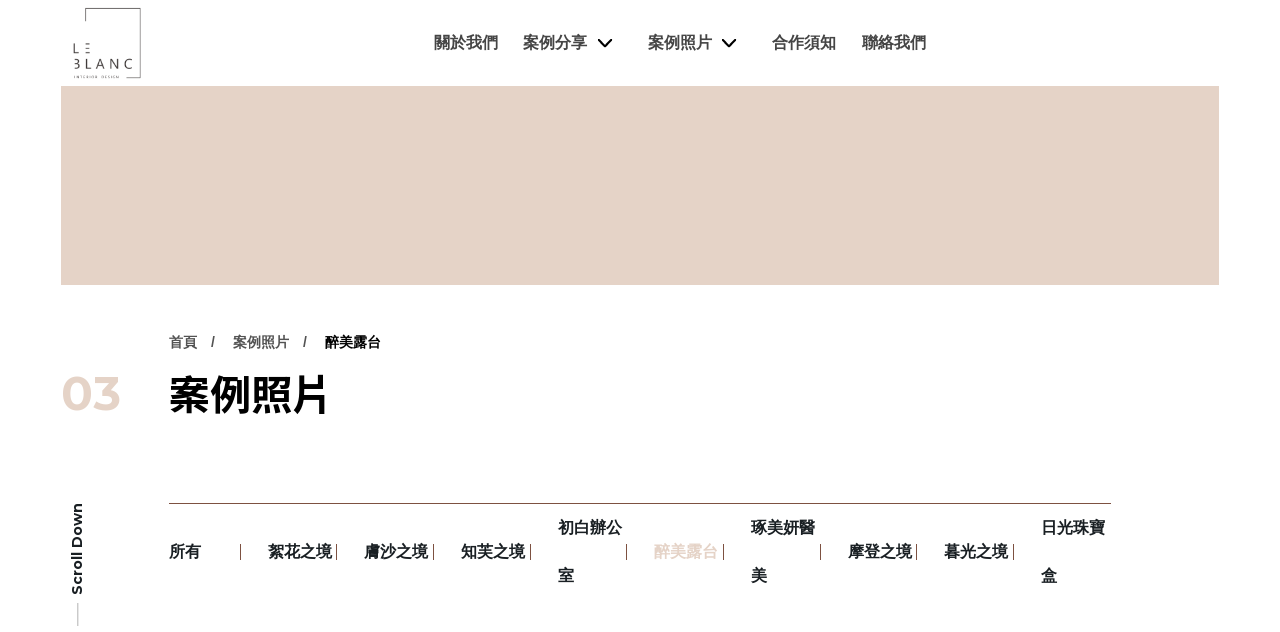

--- FILE ---
content_type: text/html;charset=UTF-8
request_url: https://www.leblancness.com/photobook.php?&p=1&id=29
body_size: 5749
content:
<!DOCTYPE html>
<html lang="zh-TW">

<head>
<meta charset="UTF-8" />
<title>相簿 | 初白設計</title>
<meta name="description" content="相簿-description 初白設計 description">

<!-- DEVICE -->
<meta http-equiv="Content-Type" content="text/html; charset=UTF-8" />
<meta http-equiv="X-UA-Compatible" content="IE=edge">
<meta http-equiv="x-dns-prefetch-control" content="on">
<meta name="viewport" content="width=device-width, initial-scale=1">
<meta name="apple-mobile-web-app-capable" content="yes" />
<meta name="format-detection" content="telephone=no">
<meta name="theme-color" content="" />
<meta name="msapplication-navbutton-color" content="" />
<meta name="apple-mobile-web-app-status-bar-style" content="" />
<link rel="profile" href="//gmpg.org/xfn/11">

<link rel="icon" href="//www.leblancness.com/archive/images/favicon/ICON-02_thumb_32.png" type="image/x-icon" />
<link rel="shortcut icon" href="//www.leblancness.com/archive/images/favicon/ICON-02_thumb_32.png" type="image/x-icon" />

<!-- SMO -->
<meta property="fb:app_id" content="">
<meta property="fb:admins" content="" />
<meta property="og:locale" content="zh-Hant-TW" />
<meta property="og:url" content="" />
<meta property="og:site_name" content="相簿 | 初白設計" />
<meta property="og:title" content="相簿 | 初白設計" />
<meta property="og:description" content="相簿-description 初白設計 description" />
<meta property="og:type" content="website" />
<!-- <meta property="og:image:width" content="1200"> -->
<!-- <meta property="og:image:height" content="630"> -->
<meta property="og:image" content="" />
<meta property="og:image:alt" content="相簿-description 初白設計 description" />
<meta name="twitter:image" content="" />
<meta name="twitter:card" content="summary_large_image" />
<meta name="twitter:description" content="相簿-description 初白設計 description" />
<meta name="twitter:title" content="相簿 | 初白設計" />
<meta itemprop="name" content="相簿 | 初白設計">
<meta itemprop="description" content="相簿-description 初白設計 description">
<meta itemprop="image" content="">
<link href="" rel="image_src" type="image/jpeg" />  <script> var _head = '';</script>
<!-- <link rel="stylesheet" href="css/basic/animate.v3.6.css">
<link rel="stylesheet" href="css/basic/jquery-ui.css" type="text/css" />
<link rel="stylesheet" href="//code.jquery.com/ui/1.12.1/themes/base/jquery-ui.css"> -->
<!-- 以下 v2 -->
<link href="css/aos.css" rel="stylesheet">
<link rel="preconnect" href="https://fonts.gstatic.com">
<link href="https://fonts.googleapis.com/css2?family=Montserrat:wght@400;700&family=Noto+Sans+TC:wght@400;700&display=swap" rel="stylesheet">
<link rel="stylesheet" href="css/new/color.css">
<!-- 購物用 -->
<link href="web-fonts-with-css/css/fontawesome-all.css" rel="stylesheet">
<link rel='stylesheet' href='css/loaders.min.css' />
<link rel="stylesheet" href="css/cart.css">
<script type="application/ld+json">
    {
      "@context": "https://schema.org",
      "@type": "Organization",
      "url": "//www.leblancness.com/",
      "logo": "//www.leblancness.com/archive/images/logo_header/logo_l.png"
    }
</script>
<!-- fonts -->
<!-- Montserrat (400, 700) -->
<link href="https://fonts.googleapis.com/css2?family=Montserrat:wght@400;700&display=swap" rel="stylesheet">


<!-- Swiper -->
<link rel="stylesheet" href="css/swiper.min.css" />

<!-- jquery -->
<script src="js/jquery-3.6.0.min.js"></script>
<!-- Swiper -->
<script src="js/swiper.min.js"></script>
<!-- gsap -->
<script src="js/gsap.min.js"></script>
<script src="js/ScrollToPlugin.min.js"></script>
<script src="js/ScrollTrigger.min.js"></script>

<!-- simpleParallax -->
<script src="js/simpleParallax.min.js"></script>
<script src="js/jquery.cookie.min.js"></script>

    <link rel="stylesheet" href="css/new/inpage_v2.css">
    <link rel="stylesheet" href="css/new/photobook.css">
<link rel="stylesheet" href="css/a-config.style.css" /></head>

<body>
<script> var _body = '';</script>
<link rel="stylesheet" href="css/new/in_nav_2.css">


<div class="inpage inpage-header" style="background-color: ;">
    <header class="header">
        <a class="logo" href="//www.leblancness.com/">
            <img src="//www.leblancness.com/archive/images/logo_header/logo_l.png">
        </a>
        <div class="top_block">




        </div>
        <a href="#" class="nav-toggle" id="nav-toggle">
            <div class="hamburger">
                <span class="line line-1"></span>
                <span class="line line-2"></span>
                <span class="line line-3"></span>
            </div>
        </a>
    </header>
</div>

<div class="inpage_nav v2">
    <div class="main_nav nav-horizontal ">


        <a href="about.php" class=" ">關於我們</a>




        <div class="dropmenu ">
            <div class="has_dropmenu">
                <a href="product.php">案例分享</a>
                <i class="more" data-dropmenuid="subnav-1" data-index="1"></i>
            </div>
            <nav class="nested_nav" id="subnav-1">
                <ul style="background-color: ;">
                    <li class="back back_to_nav">
                        <span>回上一層</span>
                    </li>

                    <li>

                        <a href="product.php?id=8">居家住宅</a>

                    </li>
                    <li>

                        <a href="product.php?id=9">商業空間</a>

                    </li>
                </ul>
            </nav>
        </div>



        <div class="dropmenu ">
            <div class="has_dropmenu">
                <a href="photobook.php">案例照片</a>
                <i class="more" data-dropmenuid="subnav-2" data-index="2"></i>
            </div>
            <nav class="nested_nav" id="subnav-2">
                <ul style="background-color: ;">
                    <li class="back back_to_nav">
                        <span>回上一層</span>
                    </li>

                    <li>

                        <a href="photobook.php?id=31">絮花之境</a>

                    </li>
                    <li>

                        <a href="photobook.php?id=23">膚沙之境</a>

                    </li>
                    <li>

                        <a href="photobook.php?id=24">知芙之境</a>

                    </li>
                    <li>

                        <a href="photobook.php?id=28">初白辦公室</a>

                    </li>
                    <li>

                        <a href="photobook.php?id=29">醉美露台</a>

                    </li>
                    <li>

                        <a href="photobook.php?id=27">琢美妍醫美</a>

                    </li>
                    <li>

                        <a href="photobook.php?id=25">摩登之境</a>

                    </li>
                    <li>

                        <a href="photobook.php?id=26">暮光之境</a>

                    </li>
                    <li>

                        <a href="photobook.php?id=30">日光珠寶盒</a>

                    </li>
                </ul>
            </nav>
        </div>


        <a href="faq.php" class=" ">合作須知</a>



        <a href="contact.php" class=" ">聯絡我們</a>




    </div>
    
    <div class="copyright"><span style="color:#c4c4c4;">&nbsp;&copy; 2022 Le Blanc</span></div>
    
</div>
<div class="inpage_lightbox">
    <div class="mid">
        <div class="close"></div>
        <div class="box">
            <form action="product.php" method="get">
                <input type="text" class="input_box" placeholder="Search / 產品搜尋" name="keyword">
                <input type="hidden" name="all" value="1" />
                <button>
                    <div></div>
                </button>
            </form>
        </div>
    </div>
</div>
<link rel="stylesheet" href="css/basic/jquery-ui.css" type="text/css" />
<div class="cartBlk">
	<div class="cartBlk_wrap">
		<div class="cart_close">
			<span>關閉</span>
		</div>
		<div class="cartStatus">
			<div class="collection">
				<img class="svg_img" src="images/product/icon_cart.svg" alt="">
			</div>
			<span>0</span>
		</div>
		<div class="cartList_wrap js_ps">
			<div class="cartList">
			</div>
		</div>
		<div class="cartInfo">
			<div class="cartTotal">共 <span>0</span> 件商品</div>
			<div class="cartTotalPrice">
				<span>總計</span><span class="cartMoney js_Total">NT$ <span>0</span></span>
			</div>
		</div>
		<a href="shop_step_pay.php" class="shopBtn">前往結帳</a>
	</div>
</div>
<div class="cartWrap"></div><div class="login_Bigbox">
    <div id="login_from" class="jump_box_style ">
        <div class="loginWrap">
            <button class="featherlight-close-icon featherlight-close" aria-label="Close">✕</button>
            <form action="" id="LoginForm_lb" name="LoginForm_lb" method="post">
                <div class="box">
                    <div class="block">
                        <div class="title">會員登入</div>
                        <div class="line">
                            <input class="inputbox" type="text" name="account" id="account"
                                placeholder="帳號 / 電子信箱" tabindex="4" autocomplete="off">
                            <input class="inputbox" type="password" name="password" id="password"
                                placeholder="密碼" tabindex="5" autocomplete="off">
                            <input class="inputbox" type="text" name="member_code" id="member_code"
                                placeholder="驗證碼" tabindex="6" autocomplete="off">
                            <div class="code_img">
                                <img src="include/captcha/code.php" id="captcha"
                                    alt="驗證碼"
                                    onClick="document.getElementById('captcha').src = document.getElementById('captcha').src + '?' + (new Date()).getMilliseconds()"
                                    style="cursor:pointer;" />
                                <span
                                    onClick="document.getElementById('captcha').src = document.getElementById('captcha').src + '?' + (new Date()).getMilliseconds()"
                                    style="cursor:pointer;">

                                    <img style="width: 15px; margin-left: 10px;" src="images/shop/change.png" alt="">
                                </span>
                            </div>
                        </div>
                        <div class="button_box">
                            <a href="#" class="link_button login_button"
                                onclick="LOGIN('LoginForm_lb','');">登 入</a>




                        </div>
                        <a href="member_forget.php" class="forgot_link">忘記密碼？</a>
                    </div>
                    <div class="block">
                        <div class="title">建立專屬帳號</div>
                        <div class="login_msg">只要再完成幾個步驟，即可完成帳號的註冊程序，</div>
                        <div class="button_box regis">
                            <a href="member_register.php" class="link_button">我 要 註 冊</a>



                            
                        </div>
                    </div>
                </div>
            </form>
        </div>
    </div>
</div>
    <div class="inpage photobook" id="photobook">

<section class="inpage container" data-aos="fade-up">
    <!-- 行動版BANNER URL:  -->
    <div class="banner" style="background-image:url();">
        <div class="bg-mobile" style="background-image:url();"></div>
    </div>
</section>

<section class="inpage container_inside page_header">
    <div class="num" data-aos="fade-up" data-aos-delay="300">03</div>
    <div class="breadcrumbs" data-aos="fade-up" data-aos-delay="100">
        <a href="/">首頁</a>
        <a href="photobook.php?md=">案例照片</a>
        <a href="#">醉美露台</a>
    </div>
    <h1 data-aos="fade-up" data-aos-delay="200">案例照片</h1>
    <a href="#" class="in_scrolldown">
        <span>Scroll Down</span>
    </a>
</section>


        <div class="container_inside photo_list_nav_container" data-aos="fade-up" data-aos-offset="0">
            <div class="photo_list_nav">
                <a href="photobook.php?" class="">所有</a>
                <a href="photobook.php?id=31" class="">絮花之境</a>
                <a href="photobook.php?id=23" class="">膚沙之境</a>
                <a href="photobook.php?id=24" class="">知芙之境</a>
                <a href="photobook.php?id=28" class="">初白辦公室</a>
                <a href="photobook.php?id=29" class="active">醉美露台</a>
                <a href="photobook.php?id=27" class="">琢美妍醫美</a>
                <a href="photobook.php?id=25" class="">摩登之境</a>
                <a href="photobook.php?id=26" class="">暮光之境</a>
                <a href="photobook.php?id=30" class="">日光珠寶盒</a>
            </div>
        </div>
        <div class="container_inside">
            <div class="photo_list_body">
                <a href=" " class="item " data-id="22"  data-aos="fade-up">
                    <div class="img_container">
                        <div class="img_holder" style="background-image:url('//www.leblancness.com/archive/images/photobook/022_021_thumb_845_945.jpg');"><div class="camera"></div></div>
                    </div>
                    <div class="text_container">
                        <h3 class="fz-B">醉美露台</h3>
                        <span class="more">閱讀更多</span>
                    </div>
                </a>
            </div>

            <div class="pagination_container">
                <div class="pagination disabled">
                    <a href="photobook.php?&p=1&id=29" class="pg-prev"></a>
                    <a href="photobook.php?&p=1&id=29" class="active">1</a>
                    <a href="photobook.php?&p=1&id=29" class="pg-next"></a>
                </div>
            </div>
        </div>

        <!-- ALBUM PHOTO SLIDER BEGIN-->
        <div class="popup_gallery has_thumb"></div>
        <!-- ALBUM PHOTO SLIDER END-->

    </div>
    <script src="js/new/photobook02.js"></script>
    <script>
        $(function () {

            $('.photo_list_body').on('click', '.item', function () {
                let id = $(this).data('id');
                $.ajax({
                    type: 'GET',
                    url: 'photobook_detail02.php?id=' + id,
                    dataType: 'html',
                    success: function (data) {
                        $('.popup_gallery').html(data);

                        let swiper_thumb = new Swiper('.swiper_thumb', {
                            speed: 900,
                            slidesPerView: 5,
                            spaceBetween: 20,
                            //centeredSlides: true,
                            autoplay: {
                                delay: 4000,
                            },
                            navigation: {
                                nextEl: '.next_photobook',
                                prevEl: '.prev_photobook',
                            }
                        });

                        let swiper_photobook = new Swiper('.swiper_photobook', {
                            speed: 900,
                            slidesPerView: 1,
                            centeredSlides: true,
                            thumbs: {
                                swiper: swiper_thumb
                            },
                            autoplay: {
                                delay: 4000,
                            },
                            pagination: {
                                el: ".page_photobook",
                                type: 'bullets',
                                clickable: true,
                            },
                            navigation: {
                                nextEl: '.next_photobook',
                                prevEl: '.prev_photobook',
                            }
                        });
                        $('body').addClass('open_gallery');
                    }
                });

                return false;
                // ajax
                //讀入完成後執行swiper
                //關閉時移除swiper
            })
            $('.popup_gallery').on('click', '.close_popup_gallery', function () {
                $('body').removeClass('open_gallery');
                return false;
            })
                // $.ajax({
                //     type: 'GET',
                //     url: 'photobook_detail02.php?id=29',
                //     dataType: 'html',
                //     success: function (data) {
                //         $('.popup_gallery').html(data);

                //         let swiper_thumb = new Swiper('.swiper_thumb', {
                //             speed: 900,
                //             slidesPerView: 5,
                //             spaceBetween: 20,
                //             //centeredSlides: true,
                //             autoplay: {
                //                 delay: 4000,
                //             },
                //             navigation: {
                //                 nextEl: '.next_photobook',
                //                 prevEl: '.prev_photobook',
                //             }
                //         });

                //         let swiper_photobook = new Swiper('.swiper_photobook', {
                //             speed: 900,
                //             slidesPerView: 1,
                //             centeredSlides: true,
                //             thumbs: {
                //                 swiper: swiper_thumb
                //             },
                //             autoplay: {
                //                 delay: 4000,
                //             },
                //             pagination: {
                //                 el: ".page_photobook",
                //                 type: 'bullets',
                //                 clickable: true,
                //             },
                //             navigation: {
                //                 nextEl: '.next_photobook',
                //                 prevEl: '.prev_photobook',
                //             }
                //         });
                //         $('body').addClass('open_gallery');
                //     }
                // });
        });
    </script>
<link rel="stylesheet" href="css/new/footer.css">
<link rel="stylesheet" href="src/part01/style/config.css">



<footer class="inpage footer" style="background-image: url('//www.leblancness.com/archive/images/footer-bgimg/footer_bg_l__1_.png'); background-color: ;">
    <div class="container_inside ft-top">
        <div class="ft-left">
            <div class="ft-row no-gutters">
                <div class="ft-block col-12 col-lg-8 col-xxl-4 logo">
                    <img src="archive/images/logo_footer/footer_logo_l.png">
                </div>
                <div class="ft-block col-12 col-md-6 col-xxl-4">
                    <strong class="field" style="color:#454545">公司</strong>
                    <span class="value" style="color:">初白設計有限公司</span>
                </div>
                <div class="ft-block col-12 col-md-6 col-xxl-4">
                    <strong class="field" style="color:#454545">信箱</strong>
                    <span class="value" style="color:">leblanc.thing@gmail.com</span>
                </div>
                <div class="ft-block col-12 col-md-6 col-xxl-4 col-social">
                    <strong class="field">社群</strong>
                    <div class="value">
                        <div class="social">
                            <a href="https://lihi.cc/vT0GO" target="_blank">
                                <img src="//www.leblancness.com/archive/images/social_icon/footer_icon_l1.png" alt="">
                            </a>
                            <a href="https://lihi.cc/vJLdH" target="_blank">
                                <img src="//www.leblancness.com/archive/images/social_icon/footer_icon_l2.png" alt="">
                            </a>
                            <a href="https://lihi.cc/HquxE" target="_blank">
                                <img src="//www.leblancness.com/archive/images/social_icon/footer_icon_l3.png" alt="">
                            </a>
                            <a href="https://lihi.cc/Kqljt" target="_blank">
                                <img src="//www.leblancness.com/archive/images/social_icon/guide_v3_thumb_30.png" alt="">
                            </a>
                        </div>
                    </div>
                </div>
                <div class="ft-block col-12 col-md-6 col-xxl-4 offset-xxl-4">
                    <strong class="field" style="color:#454545">住址</strong>
                    <span class="value" style="color:">106 台北市大安區敦化南路二段59號12樓</span>
                </div>
                <div class="ft-block col-12 col-md-6 col-xxl-4">
                    <strong class="field" style="color:#454545">服務專線</strong>
                    <div class="value df" style="color:">02-2708-8260</div>
                </div>
            </div>
        </div>

    </div>
    <div class="container_inside copyright">
        <div class="ft-left">
            <div class="ft-row no-gutters">
                <div class="col col-md-6 col-lg-8 col-xxl-4">
                    <span><span style="color:#c4c4c4;">&nbsp;&copy; 2022 Le Blanc</span></span>
                </div>
                <div class="col col-md-6 col-lg-4 col-xxl-4">
                    <a href="https://www.redgeegee.com/" target="_blank"> DESIGNED BY REDGEEGEE</a>
                </div>
            </div>
        </div>
        <div class="ft-right">
            <a href="terms.php#terms" class="link-copyright">網站使用條款</a>
            <a href="terms.php#privacy" class="link-copyright">隱私權政策</a>
            <a href="terms.php#disclaimer" class="link-copyright">免責聲明</a>
            <a href="" class="gotop"></a>
        </div>

    </div>
</footer>
<!-- <script type="text/javascript" src="js/vendor/userAgentChecker.min.js"></script>
<script type="text/javascript" src="js/vendor/jquery.nicescroll.min.js"></script>
<script type="text/javascript" src="js/vendor/lazyload.min.js"></script>
<script type="text/javascript" src="js/common.min.js"></script> -->
<link rel="stylesheet" href="css/a-config.style.css" />
<!-- 暫時擴充 -->

<script src="js/new/vendor.js"></script>
<script src="js/new/inpage.js"></script>
<script src="js/pic.js"></script>

<script src='js/datepicker.min.js'></script>
<!-- <script src="js/basic/jquery-ui.min.js"></script>
<script src="js/basic/TweenMax.min.js"></script> -->
<script src='js/loaders.css.min.js'></script>
<script src="js/jquery.cookie.min.js"></script>
<script src="js/featherlight.min.js" type="text/javascript" charset="utf-8"></script>
<script type="text/javascript" src="js/common.min.js"></script>
<!-- 帳號驗證 -->
<script src="js/basic/public.js"></script>
<script src="include/member/member.js"></script>
<script src="include/shoppingcar/shop.js"></script>
<link rel="stylesheet" href="css/lang/tw.css">
<link rel="stylesheet" href="css/b2b.css">
<script>
    var path = '';
    /*載入訊息檔案*/
    var sysMsg = Array();
    var mainWebPath = "./";
    var mainAdmPath = "./";
    $(document).ready(function() {
        $.ajax({
            url: mainWebPath + "lang/tw.php?langjs=json",
            type: "GET",
            dataType: "json",
            success: function(Jdata) {
                sysMsg = Jdata;
            },
            error: function() {
                alert("Failed To Load Language File.");
            }
        });
    });
    AOS.init();
</script>

 <script>
    (function () {
      gsap.registerPlugin(ScrollTrigger);
      document.querySelectorAll('.scroll-fade-in').forEach(item => {
        gsap.from(item, {
          opacity: 0,
          y: 20,
          duration: 1,
          clearProps: 'opacity,y',
          scrollTrigger: {
            trigger: item,
            start: "top 100%",
            // markers: true,
          },
          onComplete: function() {
            this._targets[0].classList.add('fire-animation');
          }
        })
      })
    })();
  </script></body>

</html>


--- FILE ---
content_type: text/html; charset=UTF-8
request_url: https://www.leblancness.com/lang/tw.php?langjs=json
body_size: 1147
content:
{"sendSuc":"\u6210\u529f\u9001\u51fa","sendFail":"\u9001\u51fa\u5931\u6557","fillin":"\u8acb\u586b\u5beb","error":"\u767c\u751f\u932f\u8aa4","erFormat":"\u683c\u5f0f\u932f\u8aa4","notFound":"\u6c92\u6709\u627e\u5230\u8cc7\u6599","loginSuccess":"\u767b\u5165\u6210\u529f","account":"\u5e33\u865f","password":"\u5bc6\u78bc","member_code":"\u9a57\u8b49\u78bc","registerAccountRepeat":"\u5e33\u865f\u91cd\u8907\u4e86!!","modifySuccess":"\u8cc7\u6599\u66f4\u65b0\u5b8c\u6210\u3002","modifyPasswordSuccess":"\u8cc7\u6599\u66f4\u65b0\u5b8c\u6210\u3002","verifyFail":"\u62b1\u6b49\uff0c\u7121\u6cd5\u53d6\u5f97\u60a8\u9a57\u8b49\u7684\u8cc7\u8a0a!!\u8acb\u91cd\u65b0\u9032\u884c\u9a57\u8b49!!","verifyDisable":"\u62b1\u6b49\uff0c\u7121\u6cd5\u5b8c\u6210\u60a8\u7684\u4f5c\u696d\uff0c\u6b64\u9a57\u8b49\u78bc\u53ef\u80fd\u5df2\u7d93\u5931\u6548\uff5e!!","verifySuc":"\u89aa\u611b\u7684\u5ba2\u6236\u60a8\u597d\uff0c\u60a8\u7684\u5e33\u865f\u5df2\u7d93\u555f\u7528\u6210\u529f\uff01\u60a8\u5df2\u53ef\u4ee5\u4f7f\u7528\u6703\u54e1\u5e33\u865f\u9032\u884c\u767b\u5165\u3002","verifyRepet":"\u89aa\u611b\u7684\u5ba2\u6236\u60a8\u597d\uff0c\u60a8\u7684\u5e33\u865f\u5df2\u7d93\u555f\u7528\u904e\uff0c\u8acb\u76f4\u63a5\u767b\u5165\u7cfb\u7d71!!","verifyMailTit":"\u6703\u54e1\u8a8d\u8b49\u4fe1","verifyMailTit_Suc":"\u6703\u54e1\u8a3b\u518a\u6210\u529f","forgetPwMailTit":"\u6703\u54e1\u5fd8\u8a18\u5bc6\u78bc\u901a\u77e5","verifyNotYet":"\u60a8\u7684\u5e33\u865f\u5c1a\u672a\u901a\u904e\u4fe1\u4ef6\u8a8d\u8b49","AcDisable":"\u60a8\u7684\u5e33\u865f\u76ee\u524d\u88ab\u505c\u7528,\u8acb\u806f\u7d61\u5ba2\u670d\u4eba\u54e1\u5354\u52a9\u60a8\u8655\u7406!!","addcartTtitle":"\u52a0\u5165\u8cfc\u7269\u8eca","addcartOutOfStock":"\u7f3a\u8ca8\u4e2d","addcartErrSpec":"\u8acb\u9078\u64c7\u898f\u683c","addcartErrSpecNum":"\u8acb\u9078\u64c7\u898f\u683c\/\u6578\u91cf","addcartSuccess":"\u6210\u529f\u52a0\u5165\u8cfc\u7269\u8eca","addcartItemAmount":"\u8acb\u8f38\u5165\u8cfc\u8cb7\u6578\u91cf!!","addcartcartTotalEmpty":"\u5171 0 \u4ef6\u5546\u54c1","addcartcartTotalHas":"\u5171 ","addcartcartTotalProduct":" \u4ef6\u5546\u54c1","addcartFullGift":" \u8acb\u5148\u9078\u64c7\u60a8\u60f3\u8981\u7684\u6eff\u984d\u8d08\u79ae\u5546\u54c1\u3002","addcartFullGiftEmpty":" \u62b1\u6b49\uff0c\u6b64\u5546\u54c1\u76ee\u524d\u7121\u6cd5\u52a0\u5165\u3002","sameCityPlaceholder":"\u8acb\u9078\u64c7\u5340\u57df","memberisAgree":"\u8acb\u8a73\u7d30\u95b1\u8b80\uff0c\u4e26\u540c\u610f\u6703\u54e1\u7d04\u5b9a\u5167\u5bb9\u3002","orPw":"\u8acb\u8f38\u51658~15\u4f4d\u6578\uff0c\u9700\u540c\u6642\u5305\u542b\u82f1\u6587\u548c\u6578\u5b57\u3002","ckPw":"\u65b0\u5bc6\u78bc\u8207\u78ba\u8a8d\u5bc6\u78bc\u4e0d\u76f8\u540c","finalMse":"Final","completeVerification":"\u8acb\u5b8c\u6210\u9a57\u8b49!","waitToResendFirst":"\u8acb\u7b49\u5f85","waitToResendLast":"\u5206\u9418\u5f8c\u91cd\u65b0\u5bc4\u9001\u4fe1\u4ef6!","orderGoBtnTitle":"\u524d\u5f80\u8a02\u55ae\u7ba1\u7406","orderGoBtnTitle1":"\u8fd4\u56de\u9996\u9801","orderGoBtnUrl":"shop_order.php","orderGoBtnUrl1":"index.php"}

--- FILE ---
content_type: text/css
request_url: https://www.leblancness.com/css/new/color.css
body_size: 2977
content:
     :root {
        /*===================================================================================*/
        /*--------頁面間距設定--------*/
        /*===================================================================================*/
        --pd-xs: 0;
        --pd-md: 50px;
        --pd-lg: 4.79vw;
        --pd-xxl: 4.79vw;
        --pd-inside-xs: 40px;
        --pd-inside-md: 13.22vw;
        --pd-inside-lg: 13.22vw;
        --pd-inside-xxl: 13.22vw;
        --pd-mobile-top: 50px;
        --pd-mobile-bottom: 60px;
        /*===================================================================================*/
        /*--------全域設定--------*/
        /*===================================================================================*/
        /*--------主要色系--------*/
        /*主色，預設為#7d5141*/
        --color-main: #E5D3C7;
        --color-main-dark: #ffe0d2;
        /*輔色，預設為#5f796f*/
        --color-second: #ffe0d2;
        /*警告色，預設為#ce2f2f*/
        --color-alert: #eb4d4d;
        /*敘述文字顏色*/
        --color-text: #191f23;
        /*敘述文字顏色 / 03版banner數字顏色*/
        --color-text-light: #858585;
        /*麵包屑連結顏色*/
        --color-breadcrumbs: #535353;
        /*麵包屑連結生效顏色*/
        --color-breadcrumbs-active: #000;
        /*H1顏色：每一頁最大的抬頭*/
        --color-h1: #000;
        /*線條顏色*/
        --color-border: #e5e4e4;
        --color-border-dark: #7d5141;
        /*點點顏色，預設為#c6c6c6*/
        --color-dot: #c6c6c6;
        /*導角尺寸，預設為5px*/
        --size-radius: 5px;
        /*字型種類*/
        --font-family: "PingFang", "PingFangTC", "Microsoft JhengHei", sans-serif;
        --font-family-title: 'Noto Sans TC', "PingFang", "PingFangTC", "Microsoft JhengHei", sans-serif;
        --font-family-en: 'Montserrat', 'Noto Sans TW', "PingFang", "PingFangTC", "Microsoft JhengHei", Helvetica, Arial, sans-serif;
        /*===================================================================================*/
        /*--------HEADER--------*/
        /*===================================================================================*/
        /*手機header高度*/
        --height-nav-xs: 60px;
        /*手機選單項目a的行高*/
        --line-height-nav-xs: 50px;
        /*header高度-平板以上，預設11.7vw*/
        --height-nav-md: 6.7vw;
        /*header高度縮小-平板以上:72px*/
        --height-nav-mini-md: 64px;
        /*header高度縮小-平板以上:72px / 4.5vw*/
        --height-nav-mini-xxl: 72px;
        /*手機子選單寬度*/
        --width-nav-xs: 70vw;
        --width-nav-md: 35vw;
        /*logo高度:最小到最大*/
        --height-logo: 2.34vw;
        --height-logo-min: 50px;
        --height-logo-max: 65px;
        /*桌機header背景色*/
        --color-bg-header: rgba(255, 255, 255, 1);
        /*首頁限定!!桌機header背景色*/
        --color-bg-header-index: rgba(255, 255, 255, 0);
        /*會員購物車框線顏色，預設為#636363*/
        --color-cart-border: #636363;
        /*返回顏色預設為#383838*/
        --color-btn-back: #383838;
        /*===================================================================================*/
        /*--------公告--------*/
        /*===================================================================================*/
        /*公告高度*/
        --height-countdown-xs: 70px;
        --height-countdown-lg: 60px;
        /*===================================================================================*/
        /*--------選單--------*/
        /*===================================================================================*/
        /*選單全域設定*/
        /*全站!!手機漢堡線條顏色預設為--#000*/
        --color-hamburger-xs-inpage: #000;
        /*全站!!桌面漢堡線條顏色預設為--#000*/
        --color-hamburger-lg-inpage: #000;
        /*全站!!桌面漢堡開啟後，線條顏色，預設為#fff*/
        --color-hamburger-lg-active: #fff;
        /*首頁專用!!手機漢堡線條顏色預設為#000*/
        --color-hamburger-xs-index: #000;
        /*首頁專用!!桌面手機漢堡線條顏色預設為#fff：*/
        --color-hamburger-lg-index: #000;
        /*下拉選單背景色顏色(第一層)*/
        --color-bg-nav-dropmenu: #161616;
        /*下拉選單文字顏色(第一層)*/
        --color-text-nav-dropmenu: #fff;
        /*下拉選單文字顏色(所有子層)*/
        --color-text-nav-nested: #333;
        /*手機漢堡*/
        /*選單1設定*/
        --color-bg-nav-hover-1-overlay: #fff;
        /*選單2設定*/
        --height-xl-nav-2: 45px;
        --height-xxxl-nav-2: 55px;
        --color-bg-nav-2-sub: #fff;
        /*選單2/4/5設定*/
        --color-subtext-xs-nav-4: #656565;
        --height-xl-nav-4: 45px;
        --height-xxl-nav-4: 56px;
        --height-xxxl-nav-4: 64px;
        /*===================================================================================*/
        /*--------Banner--------*/
        /*===================================================================================*/
        /*banner手機高度，v2/v3共用，預設109%，圖片預設尺寸640*700 */
        --height-banner-mobile: 40%;
        /*v2 banner 桌機高度，設計圖預設19.2%，最小高度200px，17.18% --v2v3統一後高度預設為27% */
        --height-banner-desktop-v2: 17.18%;
        /*v3 banner 桌機高度，預設28.85%，最小高度250px;v2v3統一後高度預設為27%  */
        --height-banner-desktop-v3: 20%;
        /*banner大標的字體，預設為英文字體*/
        --font-family-banner: var(--font-family-en);
        /*scrolldown 文字顏色*/
        --color-scrolldown-text: var(--color-text);
        /*scrolldown 線條顏色預設為#b3b3b3*/
        --color-scrolldown-border: #b3b3b3;
        /*大標題與下方距離，平板以上預設為6.7vw*/
        --height-banner-bottom-md: 6.7vw;
        /*===================================================================================*/
        /*--------Footer--------*/
        /*===================================================================================*/
        /*徵才區塊背景*/
        --color-bg-careers-footer: #1a191d;
        /* 徵才標題 */
        --color-title-careers-footer: #fff;
        /* 徵才內文 */
        --color-text-careers-footer: #a4a4a4;
        /* 徵才線條 */
        --color-border-careers-footer: #383838;
        /* 徵才按鈕背景 */
        --color-btn-careers-bg-footer:var(--color-main);
        /* 徵才按鈕文字 */
        --color-btn-careers-text-footer: #fff;
        --padding-top-careers-footer: 4.79vw;
        --padding-bottom-careers-footer: 4.79vw;
        /*logo高度*/
        --height-logo-footer: 75px;
        /*地圖高度，矮的預設25.88vw*/
        --height-map-footer: 38.54vw;
        /*地圖最小高度*/
        --min-height-map-footer: 300px;
        /* 頁尾背景 */
        --color-bg-footer: #1a191d;
        /* 頁尾底線 */
        --color-border-footer: #383838;
        /* 頁尾標題 */
        --color-title-footer: #fff;
        /* 頁尾內文 */
        --color-text-footer: #a4a4a4;
        /* 頁尾訂閱背景 */
        --color-input-bg-footer: #1e1d20;
        /* 頁尾訂閱文字 */
        --color-input-text-footer: #fff;
        --padding-top-footer: 5.72vw;
        --padding-bottom-footer: 3.95vw;
        /*===================================================================================*/
        /*--------常用設定--------*/
        /*===================================================================================*/

        /*===================================================================================*/
        /*--------產品--------*/
        /*===================================================================================*/
        /*產品banner圖片比例*/
        --ratio-pd-banner: 72.7%;
        /*產品圖片比例，怎麼算高除以寬*100，*/
        --ratio-pd-gallery: 112%;
        /*!!重要!!產品圖片顯示模式，如果是滿版圖用cover / 去背圖用contain，如果客戶有良好習慣預設cover是可以的*/
        --mode-bgsize-product: cover;
        /*--產品列表頁---*/
        /*篩選器大標文字顏色*/
        --color-filter-title: #b7b8b9;
        --color-filter-go: #fff;
        --color-filter-hover: var(--color-second);
        /*產品折扣背景顏色*/
        --color-bg-discount-label: #d83636;
        /*產品折扣文字顏色*/
        --color-text-discount-label: #fff;
        /* --- */
        /*---產品細節頁---*/
        /*label*/
        --color-bg-label-new: rgb(52, 226, 203);
        --color-text-label-new: var(--color-text);
        --color-bg-label-hot: rgb(253, 76, 76);
        --color-text-label-hot: #fff;
        /*評價底線 */
        --color-line-comment: #eaeaea;
        /*販售價格*/
        --color-price-sp: var(--color-text);
        /*原價*/
        --color-price-orig: #959595;
        /*加入購物車按鈕色*/
        --color-btn-cart: var(--color-main-dark);
        /*加入購物車文字色*/
        --color-btn-cart-text: #fff;
        /*活動區塊左邊*/
        --border-event-detail: 2px solid #ffd000;
        --colot-text-event-detail: #666;
        /*分享按鈕顏色*/
        --color-share: #000;
        /*左方選單文字顏色 / 下拉選單文字顏色*/
        --color-pd-nav-left: #858585;
        /*===================================================================================*/
        /*--------關於我們--------*/
        /*===================================================================================*/
        /* 動畫數字左背景 */
        --color-count-bg1: var(--color-main);
        /* 動畫數字右背景 */
        --color-count-bg2: #1a191d;
        /*history背景色 */
        --color-intro-bg: #f8f8f8;
        /*history背景線的顏色，若要改icon*的形式要到ai裡面改*/
        --color-history-line: #2c2c2b;
        /*下方輪播相片比例 */
        --ratio-about-gallery: 66.6%;
        /*===================================================================================*/
        /*--------下載專區--------*/
        /*===================================================================================*/
        --color-download-num: #ededed;
        /*===================================================================================*/
        /*--------聯絡我們--------*/
        /*===================================================================================*/
        --color-contact-text: #b3b3b3;
        --color-contact-line: #8b8b8b;
        /*感謝視窗:關閉按鈕背景色*/
        --color-border-thanks: var(--color-main);
        /*感謝視窗:關閉按鈕叉叉顏色*/
        --color-border-thanks: #fff;
        /*表單欄位背景色*/
        --color-bg-input: #f5f5f6;
        /*表單欄位文字色*/
        --color-text-input: var(--color-text);
        /*生涯規劃按鈕背景色*/
        --color-btn-careers: #000;
        /*生涯規劃按鈕文字顏色*/
        --color-btn-careers-text: #fff;
        /*生涯規劃按鈕hover背景色*/
        --color-btn-careers-hover-bg: var(--color-main);
        /*生涯規劃按鈕hover文字顏色*/
        --color-btn-careers-hover-text:#fff;
        /*v3 生涯規劃背景顏色*/
        --color-bg-careers-v3: #191919;
        /*生涯規劃按鈕背景色*/
        --color-btn-careers-v3: #56423a;
        /*生涯規劃按鈕文字顏色*/
        --color-btn-careers-text-v3: #fff;
        /*生涯規劃按鈕hover背景色*/
        --color-btn-careers-hover-bg-v3: #a7725c;
        /*生涯規劃按鈕hover文字顏色*/
        --color-btn-careers-hover-text-v3: #fff;
        /*===================================================================================*/
        /*--------報名專區--------*/
        /*===================================================================================*/
        --color-bg-sign-up-info: #f8f8f8;
        /*用於手機*/
        /*===================================================================================*/
        /*--------標籤系統--------*/
        /*===================================================================================*/
        --color-bg-tag: #f3f3f3;
        --color-text-tag: var(--color-text);
        --color-hover-bg-tag: var(--color-main);
        --color-hover-text-tag: #f3f3f3;
    }


--- FILE ---
content_type: text/css
request_url: https://www.leblancness.com/css/new/photobook.css
body_size: 2915
content:
.photo_list_body .img_container .img_holder .camera:before{content:"";display:inline-block;vertical-align:middle;background-image:url("../../images/new/layout/inpage_iconset.svg")}.icon-1:before{background-position:0% 0}.icon-2:before{background-position:2.04% 0}.icon-3:before{background-position:4.08% 0}.icon-4:before{background-position:6.12% 0}.icon-5:before{background-position:8.16% 0}.icon-6:before{background-position:10.2% 0}.icon-7:before{background-position:12.24% 0}.icon-8:before{background-position:14.29% 0}.icon-9:before{background-position:16.33% 0}.icon-10:before{background-position:18.37% 0}.icon-11:before{background-position:20.41% 0}.icon-12:before{background-position:22.45% 0}.icon-13:before{background-position:24.49% 0}.icon-14:before{background-position:26.53% 0}.icon-15:before{background-position:28.57% 0}.icon-16:before{background-position:30.61% 0}.icon-17:before{background-position:32.65% 0}.icon-18:before{background-position:34.69% 0}.icon-19:before{background-position:36.73% 0}.icon-20:before{background-position:38.78% 0}.icon-21:before{background-position:40.82% 0}.icon-22:before{background-position:42.86% 0}.icon-23:before{background-position:44.9% 0}.icon-24:before{background-position:46.94% 0}.icon-25:before{background-position:48.98% 0}.icon-26:before{background-position:51.02% 0}.icon-27:before{background-position:53.06% 0}.icon-28:before{background-position:55.1% 0}.icon-29:before{background-position:57.14% 0}.icon-30:before{background-position:59.18% 0}.icon-31:before{background-position:61.22% 0}.icon-32:before{background-position:63.27% 0}.icon-33:before{background-position:65.31% 0}.icon-34:before{background-position:67.35% 0}.icon-35:before{background-position:69.39% 0}.icon-36:before{background-position:71.43% 0}.icon-37:before{background-position:73.47% 0}.icon-38:before{background-position:75.51% 0}.icon-39:before{background-position:77.55% 0}.icon-40:before{background-position:79.59% 0}.icon-41:before{background-position:81.63% 0}.icon-42:before{background-position:83.67% 0}.icon-43:before{background-position:85.71% 0}.icon-44:before{background-position:87.76% 0}.icon-45:before{background-position:89.8% 0}.icon-46:before{background-position:91.84% 0}.icon-47:before{background-position:93.88% 0}.icon-48:before{background-position:95.92% 0}.icon-49:before{background-position:97.96% 0}.icon-50:before{background-position:100% 0}.photo_list_body .text_container .more{font-weight:bold;font-size:14px;padding-top:1em;line-height:1em;display:block;white-space:nowrap}.photo_list_body .text_container .more:after{content:"";display:inline-block;vertical-align:middle;width:12px;height:12px;margin-left:2.4em;margin-top:-2px;transition:all .4s ease;content:"";display:inline-block;vertical-align:middle;background-image:url("../../images/new/layout/inpage_iconset.svg");background-size:auto 100%;background-position:46.94% 0}@media (min-width: 740px){.photo_list_body .text_container .more{font-size:15px}}@media (min-width: 1500px){.photo_list_body .text_container .more{font-size:16px}.photo_list_body .text_container .more:after{width:14px;height:14px}}@media (min-width: 1800px){.photo_list_body .text_container .more{font-size:18px;font-size:0.9375vw}.photo_list_body .text_container .more:after{width:16px;height:16px}}.photo_list_nav{border-top:1px solid var(--color-border-dark);padding-bottom:4.375vw;display:flex;align-items:center}@media (min-width: 0) and (max-width: 979px){.photo_list_nav{display:inline-flex;white-space:nowrap}}@media (min-width: 740px){.v3.photo_list_nav{width:100%;justify-content:flex-end}}.photo_list_nav a{display:flex;line-height:clamp(40px, 3.75vw, 96px);width:17.2%;font-weight:bold;color:var(--color-text);position:relative;justify-content:space-between;align-items:center;padding-left:1.68em;transition:all .4s ease;pointer-events:auto}.photo_list_nav a:hover{color:var(--color-main)}.photo_list_nav a:first-of-type{padding-left:0;width:14.7%}.photo_list_nav a:after{content:"";display:block;width:1px;height:16px;border-right:1px solid var(--color-border-dark)}.photo_list_nav a.active{color:var(--color-main)}@media (min-width: 0) and (max-width: 979px){.photo_list_nav a{white-space:nowrap;width:auto !important}.photo_list_nav a:after{margin-left:1em}.photo_list_nav a:last-of-type{margin-right:var(--pd-inside-xs)}}@media (min-width: 1500px){.photo_list_nav a{font-size:18px}}@media (min-width: 1800px){.photo_list_nav a{font-size:0.9375vw}}.photo_list_nav a:last-of-type:after{display:none}@media (min-width: 740px){.photobook .page_header{padding-bottom:var(--height-banner-bottom-md)}}@media (min-width: 0) and (max-width: 979px){.photo_list_nav_container{overflow-x:auto;-webkit-overflow-scrolling:touch}}@media (min-width: 980px){.photo_list_nav_container{pointer-events:none}}@media (min-width: 980px){.photo_list_nav.v3{padding-left:22.96%}.photo_list_nav.v3 a{min-width:25%;width:25%;max-width:25%}.photo_list_nav.v3 a:first-of-type{padding-left:1.68em}}.photo_list_nav a:focus{color:var(--color-main)}.photo_list_body{display:flex;flex-wrap:wrap}.photo_list_body .item{display:flex;align-items:center;margin-bottom:30px;width:100%}@media (min-width: 740px){.photo_list_body .item{margin-bottom:4.84vw}}@media (min-width: 980px){.photo_list_body .item{width:50%;min-width:50%;max-width:50%;position:relative}.photo_list_body .item:nth-of-type(2n+1){padding-right:2.8%}.photo_list_body .item:nth-of-type(2n+2){padding-left:2.8%}}@media (min-width: 1100px){.photo_list_body .item:hover .img_holder,.photo_list_body .item:active .img_holder{transform:scale(1.1)}.photo_list_body .item:hover .img_holder .camera,.photo_list_body .item:active .img_holder .camera{opacity:1;transition-delay:.1s;transform:translate(-50%, -50%) scale(1)}.photo_list_body .item:hover .more:after,.photo_list_body .item:active .more:after{margin-left:3.5em}}.photo_list_body .img_container{width:54.2%;border-radius:var(--size-radius);overflow:hidden}@media (min-width: 0) and (max-width: 979px){.photo_list_body .img_container{width:40%}}@media (min-width: 576px) and (max-width: 979px){.photo_list_body .img_container{width:30%}}@media (min-width: 980px) and (max-width: 1099px){.photo_list_body .img_container{width:45%}}.photo_list_body .img_container .img_holder{transition:all .5s ease;background-size:cover;background-position:center center;background-repeat:no-repeat}.photo_list_body .img_container .img_holder:after{content:"";display:block;width:100%;padding-bottom:var(--ratio-pd-gallery)}.photo_list_body .img_container .img_holder .camera{width:4.16vw;height:4.16vw;border:1px solid rgba(255,255,255,0.5);border-radius:50%;position:absolute;left:50%;top:50%;display:flex;align-items:center;justify-content:center;transition:all .5s ease;transform-origin:center;transform:translate(-50%, -50%) scale(0.8);opacity:0;z-index:6}.photo_list_body .img_container .img_holder .camera:before{content:"";display:block;width:60%;height:60%;background-size:auto 100%;background-position:91.84% 0}.photo_list_body .text_container{width:45.8%;padding-left:6.58%;color:var(--color-text)}@media (min-width: 0) and (max-width: 979px){.photo_list_body .text_container{width:60%}}@media (min-width: 576px) and (max-width: 979px){.photo_list_body .text_container{width:70%}}@media (min-width: 980px) and (max-width: 1099px){.photo_list_body .text_container{width:55%}}.photo_list_body .text_container .fz-B{display:block;padding:0 1em 0 0;overflow:hidden;text-overflow:ellipsis;-webkit-line-clamp:5;display:-webkit-box;-webkit-box-orient:vertical}@media (min-width: 0) and (max-width: 575px){.photo_list_body .text_container .fz-B{font-size:18px}}@media (min-width: 0) and (max-width: 979px){.photo_list_body .text_container .fz-B{padding:0;-webkit-line-clamp:4}}@media (min-width: 1500px){.photo_list_body .text_container .fz-B{-webkit-line-clamp:6}}@media (min-width: 1800px){.photo_list_body .text_container .fz-B{-webkit-line-clamp:7}}.photo_list_body .text_container .more{margin-top:3.125vw;border-top:1px solid var(--color-border-dark)}@media (min-width: 980px){.photo_list_body.v3{padding-left:7.9vw}}@media (min-width: 980px){.photo_list_body.v3 .img_container{width:28.6%}}@media (min-width: 980px){.photo_list_body.v3 .text_container{width:71.4%;padding-left:6%;display:flex}.photo_list_body.v3 .text_container .fz-B{width:48%;padding:0 2em 0 0;line-height:1.4em}.photo_list_body.v3 .text_container .more{width:52%;margin-top:0}}@media (min-width: 1800px){.photo_list_body.v3 .text_container .fz-B{width:42.6%;padding:0 2em 0 0}.photo_list_body.v3 .text_container .more{width:57.4%;margin-top:0}}@media (min-width: 980px){.photo_list_body.v3 .more{border-top:none;position:relative;padding-top:22px}.photo_list_body.v3 .more:before{content:"";display:block;width:100%;border-top:1px solid var(--color-border);position:absolute;transition:all .5s ease;top:0;left:0}}@media (min-width: 740px){.photo_list_body.v3 .item{margin-bottom:4.84vw}}@media (min-width: 980px){.photo_list_body.v3 .item{width:100%;min-width:100%;max-width:100%;position:relative}.photo_list_body.v3 .item:nth-of-type(2n+1){padding-right:0%}.photo_list_body.v3 .item:nth-of-type(2n+2){padding-left:0%;flex-direction:row-reverse}.photo_list_body.v3 .item:nth-of-type(2n+2) .text_container{padding-left:0;padding-right:6%}.photo_list_body.v3 .item:hover .more:before{border-top:3px solid var(--color-main)}}.popup_gallery{width:100%;height:100vh;position:fixed;background-color:rgba(0,0,0,0.85);backdrop-filter:blur(8px);-webkit-backdrop-filter:blur(8px);padding:0 22vw;overflow:hidden;z-index:9999;top:0;left:0;transition:all 0.8s cubic-bezier(0.165, 0.84, 0.44, 1);pointer-events:none;opacity:0}@media (min-width: 0) and (max-width: 979px){.popup_gallery{padding:0}}.popup_gallery .close_popup_gallery{position:fixed;right:0;top:0;font-size:0;z-index:99;width:clamp(80px, 8.3vw, 200px);height:clamp(80px, 8.3vw, 200px);cursor:pointer;display:flex;align-items:center;justify-content:center}.popup_gallery .close_popup_gallery:after{width:30%;padding-bottom:30%;content:"";display:inline-block;vertical-align:middle;background-image:url("../../images/new/layout/inpage_iconset.svg");background-size:auto 100%;background-position:6.12% 0}@media (min-width: 740px){.popup_gallery .close_popup_gallery:after{width:22%;padding-bottom:22%}}@media (min-width: 740px) and (max-width: 1099px) and (orientation: portrait){.popup_gallery .close_popup_gallery{top:30px}}.popup_gallery>div{height:100vh}@media (min-width: 740px){.popup_gallery>div{padding-bottom:50px}}@media (min-width: 740px){.popup_gallery.has_thumb .swiper_photobook{height:calc(100vh - 140px) !important}.popup_gallery.has_thumb .swiper_photobook .arrows{position:absolute;top:45%;left:50%;width:100%;transform:translate(-50%, -50%);justify-content:space-between;pointer-events:none}.popup_gallery.has_thumb .swiper_photobook .arrows .swiper-button-prev,.popup_gallery.has_thumb .swiper_photobook .arrows .swiper-button-next{pointer-events:auto}}@media (min-width: 740px) and (max-width: 1099px) and (orientation: portrait){.popup_gallery.has_thumb .swiper_photobook{height:calc(100vh - 150px) !important}.popup_gallery.has_thumb .swiper_photobook .arrows{width:90%}}.swiper_photobook{overflow:visible;height:calc(100vh - 110px) !important}@media (min-width: 980px){.swiper_photobook{height:calc(100vh - 80px) !important}}.swiper_photobook .arrows{display:flex;align-items:center;justify-content:center;position:fixed;bottom:50px;left:50%;transform:translateX(-50%);z-index:999}.swiper_photobook .arrows .swiper-button-prev,.swiper_photobook .arrows .swiper-button-next{position:static;background-color:transparent;transition:all .3s ease}@media (min-width: 1100px){.swiper_photobook .arrows .swiper-button-prev,.swiper_photobook .arrows .swiper-button-next{opacity:0.5}}.swiper_photobook .arrows .swiper-button-prev:after,.swiper_photobook .arrows .swiper-button-next:after{width:20px;height:20px;content:"";display:inline-block;vertical-align:middle;background-image:url("../../images/new/layout/inpage_iconset.svg");background-size:auto 100%;background-position:18.37% 0}@media (min-width: 740px){.swiper_photobook .arrows .swiper-button-prev:after,.swiper_photobook .arrows .swiper-button-next:after{width:24px;height:24px}}@media (min-width: 1500px){.swiper_photobook .arrows .swiper-button-prev:after,.swiper_photobook .arrows .swiper-button-next:after{width:28px;height:28px}}@media (min-width: 1800px){.swiper_photobook .arrows .swiper-button-prev:after,.swiper_photobook .arrows .swiper-button-next:after{width:34px;height:34px}}.swiper_photobook .arrows .swiper-button-prev:hover,.swiper_photobook .arrows .swiper-button-next:hover{background-color:transparent}@media (min-width: 1100px){.swiper_photobook .arrows .swiper-button-prev:hover,.swiper_photobook .arrows .swiper-button-next:hover{opacity:1}}.swiper_photobook .arrows .swiper-button-prev:after{transform:rotate(-180deg)}.swiper_photobook .swiper-wrapper{align-items:center;height:100%}.swiper_photobook .swiper-slide{display:flex;align-items:center;justify-content:center;overflow:hidden;height:100%;position:relative;color:#fff}.swiper_photobook .swiper-slide img{object-fit:scale-down;width:44%;height:44%;display:block;overflow:hidden;transition:all 0.9s cubic-bezier(0.165, 0.84, 0.44, 1)}@media (min-width: 0) and (max-width: 979px){.swiper_photobook .swiper-slide img{width:60%;height:60%}}.swiper_photobook .swiper-slide .txt_container{opacity:0.5;font-size:16px;transition:all .35s ease;display:block;width:60%;line-height:1.75em;margin-top:0;text-align:center;overflow:hidden;text-overflow:ellipsis;-webkit-line-clamp:3;display:-webkit-box;-webkit-box-orient:vertical;min-height:5.25em;margin-top:1em}@media (min-width: 980px){.swiper_photobook .swiper-slide .txt_container{-webkit-line-clamp:2;min-height:3.5em;margin-top:1.5em}}@media (min-width: 1800px){.swiper_photobook .swiper-slide .txt_container{margin-top:2em}}.swiper_photobook .swiper-slide .img_container{position:absolute;width:100%;height:100%;display:flex;align-items:center;justify-content:center;flex-direction:column}@media (min-width: 740px) and (max-width: 1099px) and (orientation: portrait){.swiper_photobook .swiper-slide .img_container{width:70%;height:70%}}.swiper_photobook .swiper-slide:after{content:"";display:block;width:100%;padding-bottom:100%}.swiper_photobook .swiper-slide.swiper-slide-active .txt_container{opacity:0.8}.swiper_photobook .swiper-slide.swiper-slide-active img{width:80%;height:80%}@media (min-width: 0) and (max-width: 979px){.swiper_photobook .swiper-slide.swiper-slide-active img{width:100%;height:100%}}.swiper_thumb{max-width:500px}@media (min-width: 0) and (max-width: 739px){.swiper_thumb{display:none}}.swiper_thumb .swiper-slide .img_container{background-size:cover;background-position:center center;background-repeat:no-repeat;cursor:pointer;transition:all .35s ease;border-radius:var(--size-radius);box-sizing:border-box;position:relative;overflow:hidden}.swiper_thumb .swiper-slide .img_container:after{content:"";display:block;width:100%;padding-bottom:100%}.swiper_thumb .swiper-slide .img_container:before{content:"";display:block;width:100%;height:100%;position:absolute;z-index:5;border:2px solid transparent;border-radius:var(--size-radius);transition:all .35s ease;left:0;top:0}.swiper_thumb .swiper-slide.swiper-slide-thumb-active .img_container:before{border-color:#fff}.open_gallery{overflow:hidden}.open_gallery .popup_gallery{pointer-events:auto;opacity:1}


--- FILE ---
content_type: text/css
request_url: https://www.leblancness.com/css/a-config.style.css
body_size: 191
content:
/* 影響1199以上 */
 @media (min-width: 1199px) {}
 /* 影響1200以下 */
 @media (max-width:1200px) {}
 /* 影響700以下 */
 @media (max-width: 700px) {}

/*案例分享*/
.news_list_body .text_container .icon {
    background-color: #eee9e1;
}

--- FILE ---
content_type: text/css
request_url: https://www.leblancness.com/css/new/in_nav_2.css
body_size: 6912
content:
html,
body,
div,
span,
applet,
object,
iframe,
h1,
h2,
h3,
h4,
h5,
h6,
p,
blockquote,
pre,
a,
abbr,
acronym,
address,
big,
cite,
code,
del,
dfn,
em,
img,
ins,
kbd,
q,
s,
samp,
small,
strike,
strong,
sub,
sup,
tt,
var,
b,
u,
i,
center,
dl,
dt,
dd,
ol,
ul,
li,
fieldset,
form,
label,
legend,
table,
caption,
tbody,
tfoot,
thead,
tr,
th,
td,
article,
aside,
canvas,
details,
embed,
figure,
figcaption,
footer,
header,
hgroup,
menu,
nav,
output,
ruby,
section,
summary,
time,
mark,
audio,
video {
    margin: 0;
    padding: 0;
    border: 0;
    font-size: 100%;
    font: inherit;
    vertical-align: baseline;
    box-sizing: border-box;
    outline: none;
}

article,
aside,
details,
figcaption,
figure,
footer,
header,
hgroup,
menu,
nav,
section {
    display: block
}

body {
    line-height: 1
}

ol,
ul {
    list-style: none
}

blockquote,
q {
    quotes: none
}

blockquote:before,
blockquote:after {
    content: '';
    content: none
}

q:before,
q:after {
    content: '';
    content: none
}

table {
    border-collapse: collapse;
    border-spacing: 0
}

.inpage_nav .has_dropmenu .more:before,
.inpage_lightbox .mid .close,
.inpage_lightbox .mid .box form button div {
    content: "";
    display: inline-block;
    vertical-align: middle;
    background-image: url("../../images/new/layout/inpage_iconset.svg")
}

.icon-1:before {
    background-position: 0% 0
}

.icon-2:before {
    background-position: 2.04% 0
}

.icon-3:before {
    background-position: 4.08% 0
}

.icon-4:before {
    background-position: 6.12% 0
}

.icon-5:before {
    background-position: 8.16% 0
}

.icon-6:before {
    background-position: 10.2% 0
}

.icon-7:before {
    background-position: 12.24% 0
}

.icon-8:before {
    background-position: 14.29% 0
}

.icon-9:before {
    background-position: 16.33% 0
}

.icon-10:before {
    background-position: 18.37% 0
}

.icon-11:before {
    background-position: 20.41% 0
}

.icon-12:before {
    background-position: 22.45% 0
}

.icon-13:before {
    background-position: 24.49% 0
}

.icon-14:before {
    background-position: 26.53% 0
}

.icon-15:before {
    background-position: 28.57% 0
}

.icon-16:before {
    background-position: 30.61% 0
}

.icon-17:before {
    background-position: 32.65% 0
}

.icon-18:before {
    background-position: 34.69% 0
}

.icon-19:before {
    background-position: 36.73% 0
}

.icon-20:before {
    background-position: 38.78% 0
}

.icon-21:before {
    background-position: 40.82% 0
}

.icon-22:before {
    background-position: 42.86% 0
}

.icon-23:before {
    background-position: 44.9% 0
}

.icon-24:before {
    background-position: 46.94% 0
}

.icon-25:before {
    background-position: 48.98% 0
}

.icon-26:before {
    background-position: 51.02% 0
}

.icon-27:before {
    background-position: 53.06% 0
}

.icon-28:before {
    background-position: 55.1% 0
}

.icon-29:before {
    background-position: 57.14% 0
}

.icon-30:before {
    background-position: 59.18% 0
}

.icon-31:before {
    background-position: 61.22% 0
}

.icon-32:before {
    background-position: 63.27% 0
}

.icon-33:before {
    background-position: 65.31% 0
}

.icon-34:before {
    background-position: 67.35% 0
}

.icon-35:before {
    background-position: 69.39% 0
}

.icon-36:before {
    background-position: 71.43% 0
}

.icon-37:before {
    background-position: 73.47% 0
}

.icon-38:before {
    background-position: 75.51% 0
}

.icon-39:before {
    background-position: 77.55% 0
}

.icon-40:before {
    background-position: 79.59% 0
}

.icon-41:before {
    background-position: 81.63% 0
}

.icon-42:before {
    background-position: 83.67% 0
}

.icon-43:before {
    background-position: 85.71% 0
}

.icon-44:before {
    background-position: 87.76% 0
}

.icon-45:before {
    background-position: 89.8% 0
}

.icon-46:before {
    background-position: 91.84% 0
}

.icon-47:before {
    background-position: 93.88% 0
}

.icon-48:before {
    background-position: 95.92% 0
}

.icon-49:before {
    background-position: 97.96% 0
}

.icon-50:before {
    background-position: 100% 0
}

.fz-A,
.fz-B,
.fz-C,
.fz-D {
    font-weight: bold;
    line-height: 1.125em;
    font-family: var(--font-family-title)
}

.fz-A {
    font-size: 24px
}

@media (min-width: 1380px) {
    .fz-A {
        font-size: 1.875vw
    }
}

.fz-B {
    font-size: 22px
}

@media (min-width: 1380px) {
    .fz-B {
        font-size: 1.5625vw
    }
}

.fz-C {
    font-size: 16px
}

@media (min-width: 1500px) {
    .fz-C {
        font-size: 17px
    }
}

@media (min-width: 1800px) {
    .fz-C {
        font-size: 18px;
        font-size: 0.9375vw
    }
}

.fz-D {
    font-size: 16px
}

@media (min-width: 1800px) {
    .fz-D {
        font-size: 0.8333vw
    }
}

.en {
    font-family: var(--font-family-en)
}

.inpage-header {
    transition: all .35s ease
}

.inpage-header .header {
    display: flex;
    align-items: center;
    justify-content: space-between;
    padding: 0 0 0 calc(var(--pd-inside-xs) / 2);
    height: var(--height-nav-xs);
    transition: all .35s ease
}

@media (min-width: 0) and (max-width: 739px) {
    .inpage-header .header {
        padding: 0 calc(var(--pd-inside-xs) / 2)
    }
    .inpage-header .header .logo,
    .inpage-header .header .logo img {
        height: 100%;
    }
}

@media (min-width: 740px) {
    .inpage-header .header {
        height: var(--height-nav-md);
        min-height: var(--height-nav-mini-md)
    }
}

@media (min-width: 740px) and (max-width: 979px) {
    .inpage-header .header {
        padding: 0 calc(var(--pd-inside-md) / 2)
    }
}

@media (min-width: 980px) {
    .inpage-header .header {
        padding: 0 var(--pd-lg)
    }
}

@media (min-width: 0) and (max-width: 979px) {
    .mini-header .inpage-header .header {
        background-color: rgba(255, 255, 255, 0.8)
    }
}

@media (min-width: 740px) {
    .mini-header .inpage-header .header {
        height: var(--height-nav-mini-md)
    }
}

@media (min-width: 1500px) {
    .mini-header .inpage-header .header {
        height: var(--height-nav-mini-xxl)
    }
}

.inpage-header .top_block {
    display: flex;
    align-items: center
}

@media (min-width: 0) and (max-width: 1099px) {
    .inpage-header .top_block {
        width: auto;
        justify-content: flex-end;
        position: absolute;
        right: var(--height-nav-xs)
    }
}

@media (min-width: 740px) and (max-width: 1099px) {
    .inpage-header .top_block {
        right: calc(var(--height-nav-xs) + var( --pd-md))
    }
}

@media (min-width: 1100px) {
    .inpage-header .top_block {
        position: absolute;
        right: var(--pd-lg)
    }
}

.inpage-header .top_block svg {
    max-width: 60px
}

@media (min-width: 0) and (max-width: 1099px) {
    .inpage-header .top_block .lang {
        display: none !important
    }
}

@media (min-width: 1100px) {
    .mini-header .inpage-header .logo img {
        height: 100%;
    }
}

@media (min-width: 1100px) {
    .mini-header .inpage-header .top_block .lang .lang-toggle,
    .mini-header .inpage-header .lang .lang-toggle {
        font-size: 14px
    }
}

@media (min-width: 1500px) {
    .mini-header .inpage-header .top_block .lang .lang-toggle,
    .mini-header .inpage-header .lang .lang-toggle {
        font-size: 15px
    }
}

@media (min-width: 1800px) {
    .mini-header .inpage-header .top_block .lang .lang-toggle,
    .mini-header .inpage-header .lang .lang-toggle {
        width: 120px;
        font-size: 18px
    }
}

.inpage-header .logo {
    height: 100%;
}

.inpage-header .logo img {
    display: block;
    height: 100%;
    width: auto;
    transition: all .35s ease
}

@media (min-width: 1100px) {
    .inpage-header .logo {
        position: absolute;
        left: 50%;
        top: 50%;
        transform: translate(-50%, -50%)
    }
}

.inpage-header .btn_search,
.inpage-header .btn_cart,
.inpage-header .btn_login {
    display: flex !important;
    align-items: center !important;
    justify-content: center !important;
    border-radius: 50%;
    width: calc(var(--height-nav-xs) - 20px);
    height: calc(var(--height-nav-xs) - 20px);
    border: 1.5px solid var(--color-cart-border);
    border-radius: 50%;
    margin-left: 15px;
    position: relative;
    cursor: pointer;
    transition: border-color .3s ease;
    transition: all .4s ease
}

@media (min-width: 0) and (max-width: 350px) {
    .inpage-header .btn_search,
    .inpage-header .btn_cart,
    .inpage-header .btn_login {
        margin-left: 0
    }
}

@media (min-width: 740px) {
    .inpage-header .btn_search,
    .inpage-header .btn_cart,
    .inpage-header .btn_login {
        margin-left: 15px
    }
}

@media (min-width: 1500px) {
    .inpage-header .btn_search,
    .inpage-header .btn_cart,
    .inpage-header .btn_login {
        margin-left: 15px;
        width: 48px;
        height: 48px
    }
}

@media (min-width: 1800px) {
    .inpage-header .btn_search,
    .inpage-header .btn_cart,
    .inpage-header .btn_login {
        margin-left: 20px
    }
}

@media (min-width: 1100px) {
    .inpage-header .btn_search:hover,
    .inpage-header .btn_cart:hover,
    .inpage-header .btn_login:hover {
        border-color: var(--color-main)
    }
}

.inpage-header .btn_search i,
.inpage-header .btn_cart i,
.inpage-header .btn_login i {
    display: block;
    width: 50%;
    height: 50%
}

.inpage-header .btn_search i::after,
.inpage-header .btn_cart i::after,
.inpage-header .btn_login i::after {
    display: block !important;
    width: 100%;
    height: 100%
}

.inpage-header .btn_search {
    border: none
}

@media (min-width: 0) and (max-width: 1099px) {
    .inpage-header .btn_search {
        transition-delay: 0s
    }
}

@media (min-width: 0) and (max-width: 575px) {
    .inpage-header .btn_search {
        margin-left: 0
    }
}

.inpage-header .btn_search i {
    opacity: 0.3;
    transition: all .35s ease
}

.inpage-header .btn_search i:after {
    content: "";
    display: inline-block;
    vertical-align: middle;
}

.inpage-header .btn_search:hover,
.inpage-header .btn_search:active {
    transform: scale(1)
}

.inpage-header .btn_search:hover i,
.inpage-header .btn_search:active i {
    opacity: 0.6
}

.inpage-header .btn_cart i::after {
    content: "";
    display: inline-block;
    vertical-align: middle;
}

.inpage-header .btn_cart .shopnum {
    position: absolute;
    font-family: Arial, Helvetica, sans-serif;
    right: 0;
    top: 0;
    line-height: .9em;
    font-size: 11px;
    width: 24px;
    height: 24px;
    background-color: var(--color-main);
    color: #fff;
    display: flex;
    align-items: center;
    justify-content: center;
    border-radius: 50%;
    transform: translate(35%, -35%) scale(0.8)
}

@media (min-width: 0) and (max-width: 1099px) {
    .inpage-header .btn_cart {
        transition-delay: .1s;
        margin-left: 8px
    }
}

@media (min-width: 1100px) {
    .inpage-header .btn_cart:hover i::after {
        content: "";
        display: inline-block;
        vertical-align: middle;
    }
}

.inpage-header .btn_login i::after {
    content: "";
    display: inline-block;
    vertical-align: middle;
}

@media (min-width: 0) and (max-width: 1099px) {
    .inpage-header .btn_login {
        transition-delay: .05s;
        border: none !important
    }
}

@media (min-width: 0) and (max-width: 575px) {
    .inpage-header .btn_login {
        margin-left: 0
    }
}

@media (min-width: 1100px) {
    .inpage-header .btn_login:hover i::after {
        content: "";
        display: inline-block;
        vertical-align: middle;
    }
}

@media (min-width: 0) and (max-width: 1099px) {
    .nav-open .inpage-header .btn_search,
    .nav-open .inpage-header .btn_cart,
    .nav-open .inpage-header .btn_login {
        opacity: 0;
        transform: translateY(-100%)
    }
}

.inpage-header .top_block .lang,
.lang {
    display: inline-flex;
    align-items: center;
    padding: 0;
    margin: 0;
    position: relative
}

@media (min-width: 0) and (max-width: 1099px) {
    .inpage-header .top_block .lang,
    .lang {
        width: 100%
    }
}

@media (min-width: 740px) {
    .inpage-header .top_block .lang,
    .lang {
        height: var(--height-nav-md)
    }
}

@media (min-width: 1100px) {
    .inpage-header .top_block .lang,
    .lang {
        margin-left: 1vw
    }
}

.inpage-header .top_block .lang .lang-toggle,
.lang .lang-toggle {
    font-weight: bold;
    font-size: 16px;
    display: block;
    line-height: 40px;
    padding-right: 2em;
    position: relative;
    width: 100%;
    text-align: left;
    cursor: pointer
}

@media (min-width: 1100px) {
    .inpage-header .top_block .lang .lang-toggle,
    .lang .lang-toggle {
        font-size: 15px;
        transition: all .35s ease
    }
}

@media (min-width: 1100px) and (max-width: 1499px) {
    .inpage-header .top_block .lang .lang-toggle,
    .lang .lang-toggle {
        padding-right: 1em;
        width: 100px
    }
    .inpage-header .top_block .lang .lang-toggle span,
    .lang .lang-toggle span {
        display: none !important
    }
}

@media (min-width: 1500px) {
    .inpage-header .top_block .lang .lang-toggle,
    .lang .lang-toggle {
        font-size: 17px
    }
}

@media (min-width: 1800px) {
    .inpage-header .top_block .lang .lang-toggle,
    .lang .lang-toggle {
        width: 150px;
        font-size: 20px
    }
}

.inpage-header .top_block .lang .lang-toggle span,
.lang .lang-toggle span {
    display: inline-block
}

.inpage-header .top_block .lang .lang-toggle:after,
.lang .lang-toggle:after {
    content: "";
    display: block;
    width: 100%;
    border-bottom: 3px solid var(--color-text);
    position: absolute;
    left: 0;
    bottom: 0
}

.inpage-header .top_block .lang .lang-toggle:before,
.lang .lang-toggle:before {
    width: 10px;
    height: 10px;
    position: absolute;
    right: 0;
    top: 0.75em;
    content: "";
    display: inline-block;
    vertical-align: middle;
    background-image: url("../../images/new/layout/inpage_iconset.svg");
    background-size: auto 100%;
    background-position: 46.94% 0;
    transform: rotate(90deg)
}

.inpage-header .top_block .lang .lang-dropmenu,
.lang .lang-dropmenu {
    border: 1px solid var(--color-border);
    position: absolute;
    width: 100%;
    min-width: 120px;
    background-color: #fff;
    top: 75%;
    left: 0;
    transform: translateY(30px);
    pointer-events: none;
    opacity: 0;
    transition: all 0.5s cubic-bezier(0.165, 0.84, 0.44, 1)
}

@media (min-width: 0) and (max-width: 1099px) {
    .inpage-header .top_block .lang .lang-dropmenu,
    .lang .lang-dropmenu {
        width: calc(100% - var(--pd-inside-xs) - var(--pd-inside-xs));
        margin-left: var(--pd-inside-xs);
        margin-bottom: 50px
    }
    .inpage-header .top_block .lang .lang-dropmenu a,
    .lang .lang-dropmenu a {
        border: none
    }
}

@media (min-width: 0) and (max-width: 1099px) {
    .lang .lang-dropmenu.inline {
        width: 100%;
        display: flex;
        border: none;
        position: relative;
        transform: none;
        opacity: 1;
        pointer-events: auto
    }
    .lang .lang-dropmenu.inline a {
        padding: 0 0.5em;
        text-align: center;
        font-size: 12px;
        line-height: 30px;
        width: auto;
        flex: auto;
        color: var(--color-text)
    }
    .lang .lang-dropmenu.inline a:after {
        display: none
    }
}

.inpage-header .top_block .lang .lang-dropmenu a,
.lang .lang-dropmenu a {
    display: block;
    padding: 0 20px;
    line-height: 40px;
    color: var(--color-text-light);
    transition: all .35s ease;
    font-size: 14px;
    text-align: left
}

@media (min-width: 1800px) {
    .inpage-header .top_block .lang .lang-dropmenu a,
    .lang .lang-dropmenu a {
        padding: 0 27px;
        font-size: 16px;
        line-height: 48px
    }
}

.inpage-header .top_block .lang .lang-dropmenu a:after,
.lang .lang-dropmenu a:after {
    content: "";
    display: block;
    width: 100%;
    border-bottom: 1px solid var(--color-border)
}

.lang .lang-dropmenu a:last-of-type:after {
    display: none
}

.active.lang .lang-dropmenu {
    transform: translateY(0) !important;
    pointer-events: auto !important;
    opacity: 1 !important
}

.inpage_nav {
    position: fixed;
    width: 100%;
    top: 0;
    z-index: 90;
    transition: all .35s ease;
    user-select: none;
    -moz-user-select: none;
    -webkit-user-select: none
}

@media (min-width: 1100px) {
    .index .inpage_nav {
        background-color: var(--color-bg-header-index)
    }
    .index.mini-header .inpage_nav {
        background-color: var(--color-bg-header)
    }
}

.inpage_nav .has_dropmenu {
    position: relative;
    display: flex;
    align-items: center;
    justify-content: space-between
}

.inpage_nav .has_dropmenu:after {
    content: "";
    display: block;
    width: calc(100% - var(--pd-inside-xs) - var(--pd-inside-xs));
    border-bottom: 1px solid var(--color-border);
    left: var(--pd-inside-xs);
    position: absolute;
    bottom: 0
}

.inpage_nav .has_dropmenu a {
    padding-left: 0
}

@media (min-width: 0) and (max-width: 1099px) {
    .inpage_nav .has_dropmenu a {
        width: calc(100% - 50px);
        border: none !important
    }
}

.inpage_nav .has_dropmenu .more {
    display: flex;
    width: 50px;
    height: 50px;
    background: none;
    transition: all .35s ease;
    cursor: pointer;
    align-items: center;
    justify-content: center
}

@media (min-width: 1100px) {
    .inpage_nav .has_dropmenu .more {
        width: 35px
    }
}

.inpage_nav .has_dropmenu .more:before {
    width: 12px;
    height: 12px;
    background-size: auto 100%;
    background-position: 48.98% 0
}

@media (min-width: 1100px) {
    .inpage_nav .has_dropmenu .more:before {
        width: 14px;
        height: 14px;
        transform: rotate(90deg);
        transition: all .35s ease
    }
}

@media (min-width: 1100px) {
    .inpage_nav .has_dropmenu .more.active:before {
        transform: rotate(-90deg);
        background-size: auto 100%;
        background-position: 46.94% 0
    }
}

@media (min-width: 0) and (max-width: 1099px) {
    .inpage_nav .has_dropmenu {
        display: block;
        padding: 0 var(--pd-inside-xs)
    }
    .inpage_nav .has_dropmenu .more {
        position: absolute;
        justify-content: flex-end;
        right: var(--pd-inside-xs);
        top: 0
    }
}

@media (min-width: 740px) and (max-width: 1099px) {
    .inpage_nav .has_dropmenu {
        padding: 0 var(--pd-inside-md)
    }
    .inpage_nav .has_dropmenu:after {
        width: calc(100% - var(--pd-inside-md) - var(--pd-inside-md));
        left: var(--pd-inside-md)
    }
    .inpage_nav .has_dropmenu .more {
        right: var(--pd-inside-md)
    }
}

@media (min-width: 0) and (max-width: 1099px) {
    .inpage_nav {
        visibility: hidden;
        opacity: 0;
        pointer-events: none;
        height: 100vh;
        overflow-y: auto;
        background-color: #fff;
        z-index: 90;
        padding: calc(var(--pd-inside-xs) + 20px) 0;
        position: fixed;
        transition: all 0.7s cubic-bezier(0.075, 0.82, 0.165, 1);
        transform: translateY(-50px)
    }
    .inpage_nav a {
        display: block;
        width: 100%;
        padding: 0 var(--pd-inside-xs);
        line-height: var(--line-height-nav-xs);
        color: #000
    }
    .inpage_nav .main_nav>a:after,
    .inpage_nav .main_nav .dropmenu .has_dropmenu>a:after {
        content: "";
        display: block;
        width: 100%;
        border-bottom: 1px solid var(--color-border)
    }
    .inpage_nav .lang {
        display: flex;
        padding: var(--pd-inside-xs)
    }
    .inpage_nav .lang a {
        display: inline-block;
        border: none;
        line-height: 30px;
        padding: 0;
        text-align: center;
        border-radius: 0;
        font-size: 14px;
        border: none;
        color: var(--color-text)
    }
    .inpage_nav .lang a+a {
        border-radius: 0;
        border-left: none
    }
    .inpage_nav .lang a:after {
        display: none
    }
}

@media (min-width: 740px) and (max-width: 1099px) {
    .inpage_nav {
        padding: calc(var(--pd-inside-md) + 50px) 0
    }
    .inpage_nav .lang-dropmenu {
        display: flex;
        width: calc(100% - var(--pd-inside-md) - var(--pd-inside-md));
        margin-left: var(--pd-inside-md);
        top: 85%
    }
    .inpage_nav a {
        padding: 0 var(--pd-inside-md)
    }
    .inpage_nav .lang {
        padding: var(--pd-inside-xs) var(--pd-inside-md)
    }
    .inpage_nav .lang a {
        line-height: 50px
    }
}

.inpage_nav .copyright {
    display: none;
    position: absolute;
    bottom: 10%;
    color: #c7c7c7;
    font-size: 14px
}

@media (min-width: 740px) and (max-width: 1099px) {
    .inpage_nav .copyright {
        display: block;
        padding: 0 var(--pd-inside-md)
    }
}

@media (min-width: 0) and (max-width: 739px) {
    .inpage_nav .copyright {
        display: block;
        padding: 0 var(--pd-inside-xs)
    }
}

.inpage_nav .nav-copyright {
    font-size: 12px;
    line-height: 1.5em;
    width: 100%;
    padding-left: var(--pd-inside-xs);
    padding-right: var(--pd-inside-xs)
}

.inpage_nav .nav-copyright a,
.inpage_nav .nav-copyright span {
    display: block;
    padding: 0;
    line-height: 1.75em;
    border: none;
    color: #606060
}

.inpage_nav .nav-copyright a:after,
.inpage_nav .nav-copyright span:after {
    display: none
}

@media (min-width: 1100px) {
    .inpage_nav .nav-copyright {
        display: none
    }
}

@media (min-width: 0) and (max-width: 1099px) {
    .nested_nav {
        margin-left: 0;
        position: fixed;
        width: 100%;
        height: 100vh;
        z-index: 99;
        top: 0;
        background-color: #fff;
        opacity: 0;
        transition: all 0.6s cubic-bezier(0.175, 0.885, 0.32, 1.275);
        pointer-events: none;
        transform: translateY(50px)
    }
    .active.nested_nav {
        opacity: 1;
        pointer-events: none;
        ;
        transform: translateY(0);
        z-index: 101;
    }
    .active.nested_nav>ul {
        pointer-events: auto
    }
}

.nested_nav .hassub {
    position: relative
}

.nested_nav .hassub .more {
    position: absolute;
    width: 50px;
    height: 100%;
    right: 0;
    top: 0;
    display: flex;
    justify-content: center;
    align-items: center
}

@media (min-width: 1100px) {
    .nested_nav .hassub .more {
        pointer-events: none;
        width: 30px;
        justify-content: center;
        right: 1em
    }
}

@media (min-width: 1500px) {
    .nested_nav .hassub .more {
        right: 1.5em
    }
}

.nested_nav .hassub .more:after {
    content: "";
    width: 8px;
    height: 8px;
    content: "";
    display: inline-block;
    vertical-align: middle;
    background-image: url("../../images/new/layout/inpage_iconset.svg");
    background-size: auto 100%;
    background-position: 4.08% 0;
    transition: all .35s ease;
    transform-origin: center center;
    transform: rotate(45deg)
}

.nested_nav a {
    display: block;
    text-decoration: none;
    cursor: pointer;
    position: relative;
    font-size: 1rem;
    font-weight: normal
}

@media (min-width: 0) and (max-width: 1099px) {
    .nested_nav a {
        padding: 0 0 !important;
        border-bottom: 1px solid var(--color-border);
        color: var(--color-subtext-xs-nav-4)
    }
}

@media (min-width: 740px) and (max-width: 1099px) {
    .nested_nav a {
        padding: 0.25em 0
    }
}

@media (min-width: 1100px) {
    .nested_nav a {
        padding: 0 1em;
        line-height: var(--height-xl-nav-2);
        color: var(--color-text-nav-nested);
        text-align: left;
        font-size: 14px
    }
    .nested_nav a:before {
        content: "";
        display: block;
        width: calc(100% - 2em);
        left: 1em;
        bottom: 0;
        position: absolute;
        border-bottom: 1px solid var(--color-border-nav-3-sub);
        opacity: .3;
        transition: all .3s ease
    }
    .nested_nav a.active,
    .nested_nav a:hover {
        color: var(--color-main)
    }
    .nested_nav a.active:before,
    .nested_nav a:hover:before {
        opacity: 1;
        border-color: var(--color-main)
    }
    .nested_nav a.hassub:after {
        right: 34px
    }
}

@media (min-width: 1500px) {
    .nested_nav a {
        font-size: 15px;
        padding: 0 1.5em
    }
    .nested_nav a:before {
        width: calc(100% - 3em);
        left: 1.5em
    }
}

@media (min-width: 1800px) {
    .nested_nav a {
        line-height: var(--height-xxxl-nav-2);
        font-size: 16px
    }
}

@media (min-width: 0) and (max-width: 1099px) {
    .nested_nav .back {
        line-height: var(--line-height-nav-xs);
        width: 100%;
        font-size: 16px;
        font-weight: bold;
        display: flex;
        align-items: center;
        justify-content: space-between;
        border-bottom: 1px solid var(--color-text);
        cursor: pointer;
        user-select: none;
        -moz-user-select: none;
        -webkit-user-select: none
    }
    .nested_nav .back:before {
        content: "";
        display: inline-block;
        content: "";
        display: inline-block;
        vertical-align: middle;
        background-image: url("../../images/new/layout/inpage_iconset.svg");
        background-size: auto 100%;
        background-position: 48.98% 0;
        width: 12px;
        height: 12px;
        transform: rotate(180deg);
        margin-right: 0.5em
    }
}

@media (min-width: 740px) and (max-width: 1099px) {
    .nested_nav .back {
        padding: 0.9em 0
    }
}

@media (min-width: 1100px) {
    .nested_nav .back {
        display: none
    }
}

.nested_nav ul {
    margin: 0;
    padding: 0
}

@media (min-width: 0) and (max-width: 1099px) {
    .nested_nav ul {
        width: 100%;
        height: 100vh;
        overflow-y: auto;
        pointer-events: none;
        transition: all .4s ease;
        padding: calc(var(--height-nav-xs) + 10px) var(--pd-inside-xs);
        top: 30px;
        left: 0;
        background-color: #fff
    }
    .nested_nav ul.open {
        top: 0;
        display: block;
        z-index: 9999;
        position: fixed;
        pointer-events: auto !important
    }
}

@media (min-width: 740px) and (max-width: 1099px) {
    .nested_nav ul {
        padding: calc(var(--height-nav-md) + 50px) var(--pd-inside-md)
    }
}

@media (min-width: 0) and (max-width: 1099px) {
    .nested_nav ul ul {
        opacity: 0;
        position: fixed;
        pointer-events: none;
        height: 100vh
    }
    .nested_nav ul ul.open {
        pointer-events: auto !important;
        opacity: 1
    }
}

.nested_nav li {
    display: block;
    padding: 0;
    line-height: 1.25em;
    position: static
}

.nested_nav li:last-of-type>a:before {
    display: none
}

.countdown {
    background-color: #333;
    width: 100%;
    position: fixed;
    display: none
}

@media (min-width: 980px) {
    .countdown {
        height: var(--height-countdown-lg)
    }
}

.countdown .countdown-container {
    display: flex
}

@media (min-width: 0) and (max-width: 979px) {
    .countdown .countdown-container {
        flex-direction: column;
        align-items: flex-start
    }
}

@media (min-width: 980px) {
    .countdown .countdown-container {
        align-items: center;
        justify-content: center;
        height: 100%
    }
}

@media (min-width: 980px) {
    .countdown .announcement-date {
        overflow: hidden;
        text-overflow: ellipsis;
        -webkit-line-clamp: 2;
        display: -webkit-box;
        -webkit-box-orient: vertical
    }
}

.countdown .time {
    display: flex;
    justify-content: center;
    align-items: center;
    min-width: 190px
}

@media (min-width: 980px) {
    .countdown .time {
        margin-right: 1em
    }
}

.countdown .time i {
    display: block;
    width: 1.5em;
    height: 1.5em;
    margin-right: 0.5em
}

.countdown .time i svg {
    display: block;
    width: 100%;
    height: auto
}

.countdown .close-countdown {
    position: absolute;
    width: 30px;
    height: 30px;
    background-color: var(--color-main);
    border-radius: 50%;
    transform: translate(50%, -50%);
    display: flex;
    align-items: center;
    justify-content: center;
    cursor: pointer;
    transition: all .25s ease
}

.countdown .close-countdown:hover {
    transform: translate(50%, -50%) scale(1.25)
}

.countdown .close-countdown img,
.countdown .close-countdown svg {
    display: block;
    width: 40%;
    height: auto
}

@media (min-width: 0) and (max-width: 979px) {
    .countdown {
        padding: 15px;
        font-size: 14px;
        bottom: 60px;
        z-index: 999;
        height: auto;
        border-radius: var(--size-radius);
        left: calc(var(--pd-inside-xs) / 2);
        width: calc(100% - var(--pd-inside-xs));
        box-shadow: rgba(50, 50, 93, 0.25) 0px 13px 27px -5px, rgba(0, 0, 0, 0.3) 0px 8px 16px -8px
    }
    .countdown div,
    .countdown span {
        display: block;
        line-height: 1.5em;
        font-family: var(--font-family);
        font-weight: bold
    }
    .countdown .time {
        font-size: 16px;
        padding-bottom: 0.25em
    }
    .countdown .close-countdown {
        right: 0;
        top: 0
    }
}

@media (min-width: 740px) and (max-width: 979px) {
    .countdown {
        left: calc(var(--pd-inside-md));
        width: calc(100% - var(--pd-inside-md)*2);
        padding: 25px
    }
}

@media (min-width: 980px) {
    .countdown {
        padding: 0 var(--pd-lg);
        align-items: center;
        justify-content: center;
        z-index: 99;
        top: 0
    }
    .countdown .close-countdown {
        right: 3%;
        top: 50%
    }
}

.inpage_lightbox {
    position: fixed;
    width: 100%;
    height: 100%;
    z-index: 1000;
    background-color: rgba(0, 0, 0, 0.85);
    backdrop-filter: blur(6px);
    -webkit-backdrop-filter: blur(6px);
    top: 0;
    opacity: 0;
    pointer-events: none;
    transition: 0.5s ease
}

.active.inpage_lightbox {
    opacity: 1;
    transition: 0.5s ease;
    pointer-events: initial
}

.inpage_lightbox .mid {
    display: flex;
    align-items: center;
    justify-content: center;
    height: 100%;
    width: 100%
}

.inpage_lightbox .mid .close {
    background-size: auto 100%;
    background-position: 4.08% 0;
    width: 30px;
    height: 30px;
    position: absolute;
    top: 30px;
    right: 30px;
    cursor: pointer
}

.inpage_lightbox .mid .box {
    display: flex;
    width: 70%;
    justify-content: space-between;
    position: relative
}

.inpage_lightbox .mid .box form {
    width: 100%
}

.inpage_lightbox .mid .box form input {
    display: block;
    background-color: transparent;
    border-radius: 0;
    border: none;
    border-bottom: 1px solid var(--color-border);
    height: 150px;
    width: 100%;
    font-size: 48px;
    padding-right: 100px;
    color: white;
    outline: none
}

@media (min-width: 0) and (max-width: 575px) {
    .inpage_lightbox .mid .box form input {
        font-size: 18px;
        height: 75px;
        padding-right: 50px
    }
}

@media (min-width: 576px) {
    .inpage_lightbox .mid .box form input {
        font-size: 24px;
        height: 75px;
        padding-right: 50px
    }
}

.inpage_lightbox .mid .box form button {
    position: absolute;
    right: 25px;
    cursor: pointer;
    top: 50%;
    transform: translateY(-50%);
    background-color: transparent;
    border: none
}

@media (min-width: 0) and (max-width: 739px) {
    .inpage_lightbox .mid .box form button {
        right: 0
    }
}

.inpage_lightbox .mid .box form button div {
    background-size: auto 100%;
    background-position: 69.39% 0;
    width: 48px;
    height: 48px
}

@media (min-width: 0) and (max-width: 739px) {
    .inpage_lightbox .mid .box form button div {
        background-size: auto 100%;
        background-position: 69.39% 0
    }
}

.countdown_show .countdown {
    display: block
}

@media (min-width: 980px) {
    .countdown_show .inpage-header {
        top: var(--height-countdown-lg)
    }
}

@media (min-width: 980px) {
    .countdown_show .inpage_main_body {
        margin-top: var(--height-countdown-lg)
    }
}

@media (min-width: 980px) {
    .countdown_show .v1,
    .countdown_show .v2 {
        top: var(--height-countdown-lg)
    }
}

@media (min-width: 1100px) {
    .countdown_show .inpage_nav.v4 .main_nav,
    .countdown_show .inpage_nav.v4 .nested_nav ul,
    .countdown_show .inpage_nav.v5 .main_nav,
    .countdown_show .inpage_nav.v5 .nested_nav ul {
        padding-top: calc(var(--height-nav-md) + 2.9vw + var(--height-countdown-lg))
    }
}

.inpage_nav {
    font-family: var(--font-family)
}

.inpage-header {
    position: fixed;
    width: 100%;
    top: 0;
    z-index: 99
}

@media (min-width: 0) and (max-width: 1099px) {
    .inpage-header {
        z-index: 110;
        position: fixed
    }
}

@media (min-width: 1100px) {
    .inpage-header {
        pointer-events: none
    }
    .inpage-header .logo,
    .inpage-header .top_block {
        pointer-events: auto
    }
}

@media (min-width: 1100px) {
    .inpage-header .logo {
        left: var(--pd-lg);
        transform: translate(0, -50%)
    }
}

.inpage-header .nav-toggle {
    width: var(--height-nav-xs);
    height: var(--height-nav-xs);
    margin-left: 20px;
    display: flex;
    align-items: center;
    justify-content: center
}

.inpage-header .nav-toggle .hamburger {
    width: 30px;
    height: 30px;
    display: flex;
    flex-direction: column;
    align-items: center;
    justify-content: center;
    transition: transform .35s ease, height .35s ease
}

.inpage-header .nav-toggle .hamburger span {
    display: block;
    width: 23px;
    height: 2px;
    background-color: var(--color-text);
    margin-bottom: 8px;
    transition: all .35s ease
}

.inpage-header .nav-toggle .hamburger span:nth-of-type(2) {
    width: 13px;
    background-color: var(--color-main);
    margin-left: 10px
}

.inpage-header .nav-toggle .hamburger span:nth-of-type(3) {
    margin-bottom: 0
}

@media (min-width: 0) and (max-width: 1099px) {
    .inpage-header .nav-toggle {
        position: absolute;
        right: 0;
        margin: 0
    }
}

@media (min-width: 740px) and (max-width: 1099px) {
    .inpage-header .nav-toggle {
        right: var(--pd-md)
    }
}

@media (min-width: 1100px) {
    .inpage-header .nav-toggle {
        display: none !important
    }
}

@media (min-width: 1100px) {
    .inpage-header .lang {
        margin-left: 2vw !important
    }
}

@media (min-width: 1500px) {
    .inpage-header .lang {
        margin-left: 1.5vw !important
    }
}

@media (min-width: 740px) and (max-width: 1099px) {
    .inpage-header .btn_cart {
        margin-right: 10px;
        margin-left: 20px
    }
}

@media (min-width: 1100px) {
    .inpage_nav .has_dropmenu:after {
        display: none
    }
}

@media (min-width: 1100px) {
    .inpage_nav {
        height: var(--height-nav-md);
        text-align: right;
        pointer-events: none;
        padding-right: calc(260px + var(--pd-lg))
    }
    .inpage_nav .lang {
        display: none
    }
    .inpage_nav .main_nav {
        font-size: 0
    }
    .inpage_nav .main_nav .dropmenu,
    .inpage_nav .main_nav .has_dropmenu>a,
    .inpage_nav .main_nav>a {
        pointer-events: auto;
        display: inline-block;
        width: auto;
        line-height: var(--height-nav-md);
        font-size: clamp(16px, 1.04vw, 20px);
        font-weight: bold;
        padding: 0 1vw;
        transition: all .35s ease;
        position: relative;
        color: #000
    }
    .inpage_nav .main_nav .dropmenu:after,
    .inpage_nav .main_nav .has_dropmenu>a:after,
    .inpage_nav .main_nav>a:after {
        content: "";
        display: block;
        width: 20%;
        height: 4px;
        background-color: var(--color-main);
        position: absolute;
        transition: all .5s ease;
        top: 68%;
        transform: scaleX(0);
        transform-origin: left top
    }
    .inpage_nav .main_nav .dropmenu .has_dropmenu>a,
    .inpage_nav .main_nav .has_dropmenu>a .has_dropmenu>a,
    .inpage_nav .main_nav>a .has_dropmenu>a {
        padding: 0 0 0 1vw
    }
    .inpage_nav .main_nav .dropmenu.active,
    .inpage_nav .main_nav .has_dropmenu>a.active,
    .inpage_nav .main_nav>a.active {
        position: relative
    }
    .inpage_nav .main_nav .dropmenu.active:after,
    .inpage_nav .main_nav .has_dropmenu>a.active:after,
    .inpage_nav .main_nav>a.active:after {
        transform: scaleX(1)
    }
    .inpage_nav .main_nav .dropmenu:hover,
    .inpage_nav .main_nav .dropmenu:active,
    .inpage_nav .main_nav .has_dropmenu>a:hover,
    .inpage_nav .main_nav .has_dropmenu>a:active,
    .inpage_nav .main_nav>a:hover,
    .inpage_nav .main_nav>a:active {
        color: var(--color-main)
    }
    .inpage_nav .main_nav .dropmenu:hover:after,
    .inpage_nav .main_nav .dropmenu:active:after,
    .inpage_nav .main_nav .has_dropmenu>a:hover:after,
    .inpage_nav .main_nav .has_dropmenu>a:active:after,
    .inpage_nav .main_nav>a:hover:after,
    .inpage_nav .main_nav>a:active:after {
        transform: scaleX(1)
    }
    .inpage_nav .main_nav .dropmenu {
        padding-left: 0
    }
    .inpage_nav .main_nav .dropmenu.active .has_dropmenu a:after {
        transform: scaleX(1)
    }
    .inpage_nav .main_nav .dropmenu:after {
        display: none
    }
}

@media (min-width: 1200px) {
    .inpage_nav {
        padding-right: calc(280px + var(--pd-lg))
    }
}

@media (min-width: 1380px) {
    .inpage_nav {
        padding-right: calc(320px + var(--pd-lg))
    }
}

@media (min-width: 1500px) {
    .inpage_nav {
        padding-right: calc(360px + var(--pd-xxl))
    }
    .inpage_nav .main_nav>a {
        padding: 0 1.5vw
    }
}

@media (min-width: 1800px) {
    .inpage_nav {
        padding-right: calc(23vw + var(--pd-xxl))
    }
}

@media (min-width: 1100px) {
    .nested_nav {
        left: 1vw;
        top: var(--height-nav-md);
        position: absolute;
        opacity: 1;
        pointer-events: none;
        transition: all 0.8s cubic-bezier(0.075, 0.82, 0.165, 1)
    }
}

@media (min-width: 0) and (max-width: 1099px) {
    .nested_nav>ul {
        border: none;
        overflow-y: auto
    }
}

.nested_nav>ul>li {
    line-height: 1.25em;
    position: relative
}

@media (min-width: 1100px) {
    .nested_nav>ul>li {
        position: static
    }
}

@media (min-width: 1100px) {
    .nested_nav ul {
        background-color: #fff;
        width: 220px;
        pointer-events: none;
        opacity: 0;
        transform: translateY(25px);
        transform: translateY(10px);
        transition: all 0.5s cubic-bezier(0.165, 0.84, 0.44, 1);
        transition: none;
        top: 0;
        position: absolute;
        height: auto;
        visibility: hidden
    }
    .nested_nav ul.dsk-open {
        opacity: 1;
        pointer-events: auto;
        transform: translateY(0);
        transition: all 0.4s cubic-bezier(0.165, 0.84, 0.44, 1);
        visibility: visible
    }
}

@media (min-width: 1500px) {
    .nested_nav ul {
        width: 240px
    }
}

@media (min-width: 1800px) {
    .nested_nav ul {
        width: 280px
    }
}

@media (min-width: 1100px) {
    .nested_nav ul ul {
        left: 220px;
        background-color: var(--color-bg-nav-2-sub);
        position: absolute;
        top: 0
    }
}

@media (min-width: 1500px) {
    .nested_nav ul ul {
        left: 240px
    }
}

@media (min-width: 1800px) {
    .nested_nav ul ul {
        left: 280px
    }
}

.nested_nav ul ul>li:last-of-type>a:before {
    display: none
}

@media (min-width: 1100px) {
    .nested_nav ul ul ul {
        top: 0;
        left: 219px
    }
}

@media (min-width: 1500px) {
    .nested_nav ul ul ul {
        left: 239px
    }
}

@media (min-width: 1800px) {
    .nested_nav ul ul ul {
        left: 279px
    }
}

@media (min-width: 1100px) {
    .nested_nav ul ul ul ul {
        top: 0
    }
}

.v2 .nested_nav ul {
    box-shadow: rgba(100, 100, 111, 0.2) 0px 7px 29px 0px
}

@media (min-width: 1100px) {
    .index.hover-header-overlay .inpage_nav {
        background-color: var(--color-bg-nav-hover-1-overlay) !important
    }
}

@media (min-width: 1100px) {
    .mini-header .inpage_nav {
        height: var(--height-nav-mini-md);
        transition: all .4s ease;
        background-color: var(--color-bg-header)
    }
    .mini-header .inpage_nav .main_nav {
        height: var(--height-nav-mini-md)
    }
    .mini-header .inpage_nav .main_nav>a,
    .mini-header .inpage_nav .main_nav .dropmenu,
    .mini-header .inpage_nav .main_nav .dropmenu .has_dropmenu>a {
        line-height: var(--height-nav-mini-md);
        font-size: 15px
    }
    .mini-header .inpage_nav .main_nav>a {
        line-height: var(--height-nav-mini-md);
        font-size: 15px
    }
    .mini-header .inpage_nav .main_nav>a.active:after {
        top: 75%
    }
    .mini-header .inpage_nav .nested_nav {
        top: var(--height-nav-mini-md)
    }
}

@media (min-width: 1500px) {
    .mini-header .inpage_nav {
        height: var(--height-nav-mini-xxl)
    }
    .mini-header .inpage_nav .main_nav {
        height: var(--height-nav-mini-xxl)
    }
    .mini-header .inpage_nav .main_nav>a,
    .mini-header .inpage_nav .main_nav .dropmenu,
    .mini-header .inpage_nav .main_nav .dropmenu .has_dropmenu>a {
        font-size: 16px;
        line-height: var(--height-nav-mini-xxl)
    }
    .mini-header .inpage_nav .nested_nav {
        top: var(--height-nav-mini-xxl)
    }
}

@media (min-width: 1800px) {
    .mini-header .inpage_nav .main_nav>a,
    .mini-header .inpage_nav .main_nav .dropmenu,
    .mini-header .inpage_nav .main_nav .dropmenu .has_dropmenu>a {
        font-size: 17px
    }
}

@media (min-width: 0) and (max-width: 1099px) {
    .nav-open {
        overflow: hidden
    }
    .nav-open .hamburger span:nth-of-type(1) {
        transform: translate(0, 10px) rotate(45deg)
    }
    .nav-open .hamburger span:nth-of-type(2) {
        opacity: 0
    }
    .nav-open .hamburger span:nth-of-type(3) {
        transform: translate(0, -10px) rotate(-45deg)
    }
}

.nav-open .inpage-header {
    background-color: transparent
}

@media (min-width: 0) and (max-width: 739px) {
    .nav-open .inpage-header .header {
        border-bottom: 1px solid #efefef
    }
}

@media (min-width: 0) and (max-width: 1099px) {
    .nav-open .inpage_nav {
        visibility: visible;
        opacity: 1;
        pointer-events: auto;
        -webkit-overflow-scrolling: touch;
        overflow-y: auto;
        transform: translateY(0)
    }
}


/* 登入icon */

.inpage-header .btn_login i {
    -webkit-mask: url("../../images/new/layout/icon_member.svg")no-repeat;
    -webkit-mask-size: cover;
    background-color: #D0D0D0;
}

.inpage-header .btn_login:hover i {
    background-color: var(--color-main);
}


/* 購物車icon */

.inpage-header .btn_cart i {
    -webkit-mask: url("../../images/new/layout/icon_cart.svg")no-repeat 30%;
    -webkit-mask-size: contain;
    background-color: #D0D0D0;
}

.inpage-header .btn_cart:hover i {
    background-color: var(--color-main);
}


/* 搜尋icon */

.inpage-header .btn_search i {
    -webkit-mask: url("../../images/new/layout/icon_search.svg")no-repeat;
    -webkit-mask-size: contain;
    background-color: #000;
}

.inpage-header .btn_search:hover i {
    background-color: #000;
}


/* 搜尋展開icon */

.inpage_lightbox .mid .box form button div {
    -webkit-mask: url("../../images/new/layout/icon_search2.svg")no-repeat;
    -webkit-mask-size: cover;
    background-color: #D0D0D0;
    background-size: 0;
    width: 27px;
    height: 27px;
}


/* 搜尋xx */
.inpage_lightbox .mid .close{-webkit-mask:url("../../images/new/layout/icon_close.svg")no-repeat;-webkit-mask-size: cover;background-color: #D0D0D0;background-size:0;}
/* 語系 */
.inpage-header .top_block .lang .lang-toggle:before, .lang .lang-toggle:before{-webkit-mask:url("../../images/new/layout/icon_right.svg")no-repeat; background-color: #000;height: 15px;background-size: 0;right: 3px;}
/* 選單三角 */
.inpage_nav .has_dropmenu .more::before{-webkit-mask:url("../../images/new/layout/icon_right2.svg")no-repeat; background-color: #000000;height: 15px; background-size:0;position:relative; top:3px;}
.inpage_nav .has_dropmenu .more.active:before {top: -3px;background-color: #000; background-size:0;}
@media (max-width:1199px){ 
.inpage_nav .has_dropmenu .more::before{-webkit-mask:url("../../images/new/layout/icon_right.svg")no-repeat; background-color: #000000;height: 15px; background-size:0;}
.nav-open .mini-header .inpage-header .nav-toggle .hamburger span {
    border-color: var(--color-hamburger-xs-active) !important;
}


/* 語系 */

.inpage-header .top_block .lang .lang-toggle:before,
.lang .lang-toggle:before {
    -webkit-mask: url("../../images/new/layout/icon_right.svg")no-repeat;
    background-color: #000;
    height: 15px;
    background-size: 0;
    right: 3px;
}


/* 選單三角 */

.inpage_nav .has_dropmenu .more::before {
    -webkit-mask: url("../../images/new/layout/icon_right2.svg")no-repeat;
    background-color: #D0D0D0;
    height: 15px;
    background-size: 0;
    position: relative;
    top: 3px;
}

.inpage_nav .has_dropmenu .more.active:before {
    top: -3px;
    background-color: #000;
    background-size: 0;
}

@media (max-width:1199px) {
    .inpage_nav .has_dropmenu .more::before {
        -webkit-mask: url("../../images/new/layout/icon_right.svg")no-repeat;
        background-color: #D0D0D0;
        height: 15px;
        background-size: 0;
    }
    .nav-open .mini-header .inpage-header .nav-toggle .hamburger span {
        border-color: var(--color-hamburger-xs-active) !important;
    }
    .inpage-header .top_block .lang .lang-toggle:before,
    .lang .lang-toggle:before {
        top: 0.75em;
    }
    .inpage-header .btn_cart i {
        background-color: var(--color-cart-border);
    }
    .inpage-header .btn_login i {
        background-color: var(--color-cart-border);
    }
    .inpage-header .btn_search i {
        opacity: 1;
        background-color: var(--color-cart-border);
    }
}

@media (max-width: 1099px) {
    .inpage_nav .has_dropmenu {
        position: relative;
        z-index: 100;
    }
    /* .inpage_nav .has_dropmenu a{
    pointer-events: none;
} */
}

--- FILE ---
content_type: text/css
request_url: https://www.leblancness.com/css/new/footer.css
body_size: 3938
content:
.icon-1:before {
    background-position: 0% 0
}

.icon-2:before {
    background-position: 2.04% 0
}

.icon-3:before {
    background-position: 4.08% 0
}

.icon-4:before {
    background-position: 6.12% 0
}

.icon-5:before {
    background-position: 8.16% 0
}

.icon-6:before {
    background-position: 10.2% 0
}

.icon-7:before {
    background-position: 12.24% 0
}

.icon-8:before {
    background-position: 14.29% 0
}

.icon-9:before {
    background-position: 16.33% 0
}

.icon-10:before {
    background-position: 18.37% 0
}

.icon-11:before {
    background-position: 20.41% 0
}

.icon-12:before {
    background-position: 22.45% 0
}

.icon-13:before {
    background-position: 24.49% 0
}

.icon-14:before {
    background-position: 26.53% 0
}

.icon-15:before {
    background-position: 28.57% 0
}

.icon-16:before {
    background-position: 30.61% 0
}

.icon-17:before {
    background-position: 32.65% 0
}

.icon-18:before {
    background-position: 34.69% 0
}

.icon-19:before {
    background-position: 36.73% 0
}

.icon-20:before {
    background-position: 38.78% 0
}

.icon-21:before {
    background-position: 40.82% 0
}

.icon-22:before {
    background-position: 42.86% 0
}

.icon-23:before {
    background-position: 44.9% 0
}

.icon-24:before {
    background-position: 46.94% 0
}

.icon-25:before {
    background-position: 48.98% 0
}

.icon-26:before {
    background-position: 51.02% 0
}

.icon-27:before {
    background-position: 53.06% 0
}

.icon-28:before {
    background-position: 55.1% 0
}

.icon-29:before {
    background-position: 57.14% 0
}

.icon-30:before {
    background-position: 59.18% 0
}

.icon-31:before {
    background-position: 61.22% 0
}

.icon-32:before {
    background-position: 63.27% 0
}

.icon-33:before {
    background-position: 65.31% 0
}

.icon-34:before {
    background-position: 67.35% 0
}

.icon-35:before {
    background-position: 69.39% 0
}

.icon-36:before {
    background-position: 71.43% 0
}

.icon-37:before {
    background-position: 73.47% 0
}

.icon-38:before {
    background-position: 75.51% 0
}

.icon-39:before {
    background-position: 77.55% 0
}

.icon-40:before {
    background-position: 79.59% 0
}

.icon-41:before {
    background-position: 81.63% 0
}

.icon-42:before {
    background-position: 83.67% 0
}

.icon-43:before {
    background-position: 85.71% 0
}

.icon-44:before {
    background-position: 87.76% 0
}

.icon-45:before {
    background-position: 89.8% 0
}

.icon-46:before {
    background-position: 91.84% 0
}

.icon-47:before {
    background-position: 93.88% 0
}

.icon-48:before {
    background-position: 95.92% 0
}

.icon-49:before {
    background-position: 97.96% 0
}

.icon-50:before {
    background-position: 100% 0
}

.footer_careers .btn_careers,
.inpage .btn-back {
    width: clamp(200px, 13.75vw, 300px);
    background-color: var(--color-btn-back);
    height: clamp(50px, 3.85vw, 98px);
    border-radius: var(--size-radius);
    display: inline-flex;
    align-items: center;
    justify-content: space-between;
    padding-left: clamp(15px, 1.3vw, 30px);
    padding-right: clamp(15px, 1.3vw, 30px);
    border: none;
    outline: none;
    box-shadow: none;
    cursor: pointer;
    user-select: none;
    -moz-user-select: none;
    -webkit-user-select: none;
    transition: all .4s ease
}

@media (min-width: 0) and (max-width: 575px) {
    .footer_careers .btn_careers,
    .inpage .btn-back {
        width: 100%
    }
}

@media (min-width: 0) and (max-width: 1499px) {
    .footer_careers .btn_careers .fz-C,
    .inpage .btn-back .fz-C {
        font-size: 16px
    }
}

.footer_careers .btn_careers:before,
.inpage .btn-back:before {
    content: "";
    display: inline-block;
    vertical-align: middle;
    background-image: url("../../images/new/layout/inpage_iconset.svg");
    background-size: auto 100%;
    background-position: 51.02% 0;
    width: 16px;
    height: 16px;
    transform: rotate(-180deg)
}

@media (min-width: 1500px) {
    .footer_careers .btn_careers:before,
    .inpage .btn-back:before {
        width: 18px;
        height: 18px
    }
}

@media (min-width: 1800px) {
    .footer_careers .btn_careers:before,
    .inpage .btn-back:before {
        width: 20px;
        height: 20px
    }
}

.footer_careers .btn_careers span,
.inpage .btn-back span {
    color: var(--color-btn-cart-text)
}

.footer_careers .btn_careers:hover,
.inpage .btn-back:hover,
.footer_careers .btn_careers:active,
.inpage .btn-back:active {
    background-color: var(--color-main)
}

.footer_map {
    width: 100%;
    padding: 0;
    margin: 0;
    overflow: hidden;
    position: relative;
    height: var(--height-map-footer);
    min-height: var(--min-height-map-footer)
}

.footer_map iframe {
    width: 100%;
    padding: 0;
    margin: 0;
    height: 100%
}

.footer_map img {
    height: 100%;
    width: auto;
}

.footer_careers {
    height: 29.42vw;
    min-height: 500px;
    background-size: cover;
    background-color: var(--color-bg-careers-footer)
}

.footer_careers .container_inside {
    height: 100%
}

.footer_careers .item {
    display: flex;
    padding-top: var(--padding-top-careers-footer);
    padding-bottom: var(--padding-bottom-careers-footer);
    flex-wrap: wrap;
    height: 100%;
    width: 100%;
    position: relative
}

.footer_careers .item .box {
    width: 100%;
    display: flex;
    flex-wrap: wrap
}

.footer_careers .item .title {
    width: 100%;
    color: var(--color-text-careers-footer);
    font-family: var(--font-family);
    position: relative;
    align-self: center;
    padding-bottom: 1.125em;
    font-size: 14px;
    display: block;
    font-weight: bold
}

@media (min-width: 1100px) {
    .footer_careers .item .title {
        font-size: 16px
    }
}

@media (min-width: 1500px) {
    .footer_careers .item .title {
        font-size: 18px
    }
}

@media (min-width: 1800px) {
    .footer_careers .item .title {
        font-size: 0.9375vw
    }
}

.footer_careers .item .content {
    position: relative;
    width: 100%
}

.footer_careers .item .content+.content {
    border-top: 1px solid var(--color-border-careers-footer);
    margin-top: 2.29vw;
    padding-top: 2.29vw
}

@media (min-width: 740px) {
    .footer_careers .item .content h3 {
        font-size: 36px
    }
}

.footer_careers .item .content h3 {
    color: var(--color-title-careers-footer);
    display: block
}

@media (min-width: 980px) {
    .footer_careers .item .content h3 {
        width: 50%
    }
}

@media (min-width: 1500px) {
    .footer_careers .item .content h3 {
        width: 35%
    }
}

.footer_careers .item .content p {
    font-size: 14px;
    color: var(--color-text-careers-footer);
    display: block
}

@media (min-width: 980px) {
    .footer_careers .item .content p {
        width: 50%
    }
}

@media (min-width: 1500px) {
    .footer_careers .item .content p {
        width: 35%
    }
}

.footer_careers .btn_careers {
    background-color: var(--color-btn-careers-bg-footer);
    flex-direction: row-reverse
}

@media (min-width: 980px) {
    .footer_careers .btn_careers {
        position: absolute;
        right: 0;
        top: var(--padding-top-careers-footer);
        margin-top: 7.5em
    }
}

@media (min-width: 980px) and (min-width: 1500px) {
    .footer_careers .btn_careers {
        margin-top: 5.5em
    }
}

.footer_careers .btn_careers:before {
    content: "";
    display: inline-block;
    vertical-align: middle;
    background-image: url("../../images/new/layout/inpage_iconset.svg");
    background-size: auto 100%;
    background-position: 51.02% 0;
    transform: none
}

.footer_careers .btn_careers span {
    color: var(--color-btn-careers-text-footer)
}

.footer_careers .btn_careers:hover,
.footer_careers .btn_careers:active {
    background-color: var(--color-btn-careers-hover-bg)
}

.footer_careers .btn_careers:hover span,
.footer_careers .btn_careers:active span {
    color: var(--color-btn-careers-hover-text)
}

.footer.inpage {
    background-color: var(--color-bg-footer);
    color: var(--color-text-footer);
    padding-top: 60px;
    padding-bottom: 60px;
    background-size: cover;
    background-position: center;
}

@media (min-width: 740px) {
    .footer.inpage {
        padding-top: var(--padding-top-footer);
        padding-bottom: var(--padding-bottom-footer)
    }
}

.footer.inpage .logo img {
    display: block;
    width: auto;
    max-width: 50%;
}

@media (min-width: 980px) and (max-width: 1499px) {
    .footer.inpage .logo {}
}

.footer.inpage .container_inside {
    position: relative;
    z-index: 3
}

@media (min-width: 980px) {
    .footer.inpage .container_inside {
        display: flex
    }
}

.footer.inpage .ft-block {
    margin-bottom: 30px
}

.footer.inpage .ft-block a:hover {
    color: var(--color-text-footer);
}

@media (min-width: 0) and (max-width: 739px) {
    .footer.inpage .ft-block {
        margin-bottom: 20px;
        margin-top: 20px
    }
}

@media (min-width: 1500px) {
    .footer.inpage .ft-block {
        margin-bottom: 50px
    }
}

@media (min-width: 0) and (max-width: 1099px) {
    .footer.inpage .ft-left {
        font-size: 14px
    }
}

@media (min-width: 980px) {
    .footer.inpage .ft-left {
        width: 100%
    }
}

@media (min-width: 1500px) {
    .footer.inpage .ft-left {
        width: 100%
    }
}

@media (min-width: 0) and (max-width: 575px) {
    .footer.inpage .value {
        line-height: 1.75em
    }
}

@media (min-width: 0) and (max-width: 979px) {
    .footer.inpage .value.df {
        display: flex;
        justify-content: space-between;
        width: calc(100% - 80px)
    }
}

@media (min-width: 740px) and (max-width: 979px) {
    .footer.inpage .value.df {
        width: 100%
    }
}

@media (min-width: 980px) {
    .footer.inpage .value.df span {
        display: block;
        padding-top: 1em
    }
}

.footer.inpage .field {
    width: 100px;
    color: var(--color-title-footer);
    font-size: 16px
}

@media (min-width: 0) and (max-width: 1099px) {
    .footer.inpage .field {
        font-size: 14px
    }
}

@media (min-width: 0) and (max-width: 575px) {
    .footer.inpage .field {
        margin-bottom: 0
    }
}

@media (min-width: 1500px) {
    .footer.inpage .field {
        font-size: 18px
    }
}

.footer.inpage .ft-right h6 {
    font-weight: bold;
    margin-bottom: 20px
}

@media (min-width: 980px) {
    .footer.inpage .ft-right {
        width: 32%
    }
}

@media (min-width: 1500px) {
    .footer.inpage .ft-right {
        width: 23.7%
    }
}

.footer.inpage .copyright {
    flex-wrap: wrap;
    line-height: 70px;
    font-size: 14px
}

.footer.inpage .copyright a,
.footer.inpage .copyright span {
    color: #606060
}

.footer.inpage .copyright [class^="col-"] {
    margin-bottom: 0 !important
}

@media (min-width: 0) and (max-width: 739px) {
    .footer.inpage .copyright {
        margin-top: 40px;
        line-height: 40px;
        font-size: 12px
    }
    .footer.inpage .copyright span,
    .footer.inpage .copyright a {
        font-size: 12px
    }
}

@media (min-width: 740px) and (max-width: 1499px) {
    .footer.inpage .copyright {
        font-size: 13px
    }
}

.footer.inpage .copyright:before {
    content: "";
    display: block;
    height: 1px;
    width: 100%;
    border-top: 1px solid var(--color-border-footer)
}

@media (min-width: 0) and (max-width: 979px) {
    .footer.inpage .copyright:before {
        margin-bottom: 15px
    }
}

@media (min-width: 0) and (max-width: 979px) {
    .footer.inpage .copyright .ft-left {
        padding-bottom: 15px;
        font-size: 11px;
        letter-spacing: -0.5px
    }
    .footer.inpage .copyright .ft-left a {
        text-align: right
    }
}

@media (min-width: 980px) and (max-width: 1099px) {
    .footer.inpage .copyright .ft-left {
        width: 65%
    }
}

.footer.inpage .copyright .ft-right {
    white-space: nowrap
}

@media (min-width: 0) and (max-width: 979px) {
    .footer.inpage .copyright .ft-right {
        display: flex;
        justify-content: space-between;
        align-items: center
    }
}

@media (min-width: 980px) and (max-width: 1099px) {
    .footer.inpage .copyright .ft-right {
        width: 35%
    }
}

@media (min-width: 980px) {
    .footer.inpage .copyright .ft-right {
        display: flex;
        justify-content: flex-end;
        align-items: center
    }
}

@media (min-width: 1100px) {
    .footer.inpage .copyright .ft-right {
        justify-content: space-between
    }
}

@media (min-width: 740px) and (max-width: 979px) {
    .footer.inpage .ft-top {
        padding-bottom: 50px
    }
}

@media (min-width: 980px) {
    .footer.inpage .ft-top {
        padding-bottom: 1.82vw
    }
}

@media (min-width: 980px) and (max-width: 1499px) {
    .footer.inpage .ft-top .ft-right {
        padding-top: calc(var(--height-logo-footer) + 30px);
    }
}

.footer.inpage strong {
    display: block;
    font-weight: bold;
    margin-bottom: 0.5em
}

@media (min-width: 1800px) {
    .footer.inpage strong {
        font-size: 18px
    }
}

.footer.inpage a,
.footer.inpage span {
    display: block;
    color: var(--color-text-footer)
}

.footer.inpage a {
    transition: all .35s ease
}

.footer.inpage a:hover,
.footer.inpage a:active {
    color: var(--color-title-footer)
}

.footer.inpage .social {
    display: inline-flex;
    margin-left: -18px
}

@media (min-width: 0) and (max-width: 979px) {
    .footer.inpage .social {
        margin-top: 10px;
        margin-left: -18px
    }
}

.footer.inpage .social a {
    display: flex;
    width: 30px;
    height: 30px;
    margin: 0 10px;
    opacity: 0.5;
    transition: all .35s ease;
    align-items: center;
    justify-content: center;
    object-fit: contain
}

@media (min-width: 1100px) {
    .footer.inpage .social a {
        width: 50px;
        height: 40px;
        margin: 0 5px
    }
}

.footer.inpage .social a:hover,
.footer.inpage .social a:active {
    opacity: 1
}

.footer.inpage .social a img {
    display: block;
    width: 100%;
    height: auto;
    max-width: 22px
}

@media (min-width: 1500px) {
    .footer.inpage .social a img {
        max-width: 26px
    }
}

.footer.inpage .subscription {
    border-radius: 5px;
    width: 100%;
    display: flex;
    align-items: center;
    justify-content: space-around;
    background-color: var(--color-input-bg-footer)
}

@media (min-width: 0) and (max-width: 739px) {
    .footer.inpage .subscription {
        margin-top: 10px
    }
}

@media (min-width: 740px) {
    .footer.inpage .subscription {
        max-width: 360px
    }
}

@media (min-width: 1500px) {
    .footer.inpage .subscription {
        max-width: 480px
    }
}

.footer.inpage .subscription input {
    line-height: 43px;
    color: var(--color-input-text-footer);
    background-color: transparent;
    appearance: none;
    -webkit-appearance: none;
    border: none;
    padding-left: 20px;
    flex: auto;
    font-weight: bold;
    font-size: 16px
}

@media (min-width: 1100px) {
    .footer.inpage .subscription input {
        font-size: 14px
    }
}

@media (min-width: 1500px) {
    .footer.inpage .subscription input {
        height: 60px
    }
}

@media (min-width: 1800px) {
    .footer.inpage .subscription input {
        line-height: 70px
    }
}

.footer.inpage .subscription input:focus,
.footer.inpage .subscription input:hover {
    outline: none
}

.footer.inpage .subscription button {
    font-weight: bold;
    background-color: transparent;
    appearance: none;
    -webkit-appearance: none;
    border: none;
    color: var(--color-input-text-footer);
    height: 43px;
    line-height: 43px;
    padding: 0 20px;
    font-size: 12px;
    white-space: nowrap;
    cursor: pointer
}

@media (min-width: 1500px) {
    .footer.inpage .subscription button {
        font-size: 14px
    }
}

.footer.inpage .subscription button:focus,
.footer.inpage .subscription button:hover {
    outline: none
}

@media (min-width: 1500px) {
    .footer.inpage .subscription button {
        height: 60px;
        line-height: 60px
    }
}

@media (min-width: 1800px) {
    .footer.inpage .subscription button {
        font-size: 18px;
        height: 70px;
        line-height: 70px
    }
}

.footer.inpage .link-copyright {
    font-weight: bold;
    display: block
}

.footer.inpage .link-copyright+.link-copyright:before {
    content: "";
    display: inline-block;
    height: 1em;
    width: 1px;
    top: 10%;
    border-left: 1px solid var(--color-border-footer);
    margin: 0 1.5em
}

.footer.inpage .gotop {
    width: 50px;
    height: 50px;
    background-color: transparent;
    cursor: pointer;
    display: flex;
    align-items: center;
    justify-content: center;
    z-index: 20;
    margin-left: 2vw;
    -webkit-mask: url("../../images/new/layout/icon_top.svg") no-repeat;
    -webkit-mask-size: contain;
    background-color: #D0D0D0;
    width: 16px;
    height: 16px;
    margin-left: auto;
}

.footer.inpage .gotop:before {
    content: "";
    display: block;
    width: 16px;
    height: 16px;
    content: "";
    display: inline-block;
    vertical-align: middle;
    /* background-image: url("../../images/new/layout/inpage_iconset.svg");
    background-size: auto 100%;
    background-position: 16.33% 0; */
}

.inpage {
    color: var(--color-text);
    line-height: 2em;
    font-family: var(--font-family)
}

@media (min-width: 2200px) {
    .inpage {
        font-size: 0.9375vw
    }
}

@media (min-width: 980px) {
    .inpage.v3_border {
        position: relative
    }
    .inpage.v3_border>section,
    .inpage.v3_border>div:not(.popup_gallery) {
        z-index: 2;
        position: relative
    }
    .inpage.v3_border:after {
        content: "";
        display: block;
        height: 150vh;
        width: 1px;
        left: 30vw;
        top: var(--height-nav-md);
        border-left: 1px solid var(--color-border);
        z-index: 0;
        position: absolute
    }
}

.inpage .container,
.inpage.container {
    max-width: 100% !important;
    padding-left: var(--pd-xs);
    padding-right: var(--pd-xs)
}

@media (min-width: 740px) {
    .inpage .container,
    .inpage.container {
        padding-left: var(--pd-md);
        padding-right: var(--pd-md)
    }
}

@media (min-width: 980px) {
    .inpage .container,
    .inpage.container {
        padding-left: var(--pd-lg);
        padding-right: var(--pd-lg)
    }
}

@media (min-width: 1500px) {
    .inpage .container,
    .inpage.container {
        padding-left: var(--pd-xxl);
        padding-right: var(--pd-xxl)
    }
}

.inpage .container_inside,
.inpage.container_inside {
    padding-left: var(--pd-inside-xs);
    padding-right: var(--pd-inside-xs)
}

@media (min-width: 740px) {
    .inpage .container_inside,
    .inpage.container_inside {
        padding-left: var(--pd-inside-md);
        padding-right: var(--pd-inside-md)
    }
}

@media (min-width: 980px) {
    .inpage .container_inside,
    .inpage.container_inside {
        padding-left: var(--pd-inside-lg);
        padding-right: var(--pd-inside-lg)
    }
}

@media (min-width: 1500px) {
    .inpage .container_inside,
    .inpage.container_inside {
        padding-left: var(--pd-inside-xxl);
        padding-right: var(--pd-inside-xxl)
    }
}

.inpage .img-group {
    margin-right: -15px;
    margin-left: -15px
}

.inpage .img-group [class^='col-'] {
    padding-left: 15px;
    padding-right: 15px
}

.inpage p {
    line-height: 2em;
    color: var(--color-text);
    font-size: 16px;
    text-align: justify;
    text-justify: distribute
}

@media (min-width: 2200px) {
    .inpage p {
        font-size: 0.9375vw
    }
}

@-ms-viewport {
    width: device-width
}

html {
    box-sizing: border-box;
    -ms-overflow-style: scrollbar
}

*,
*::before,
*::after {
    box-sizing: inherit
}

.row {
    display: flex;
    flex-wrap: wrap;
}

.ft-row {
    display: flex;
    flex-wrap: wrap;
}

.no-gutters {
    margin-right: 0;
    margin-left: 0
}

.no-gutters>.col,
.no-gutters>[class*="col-"] {
    padding-right: 0;
    padding-left: 0
}

.col-12,
.col-md-6,
.col-lg-8,
.col-xxl-4 {
    position: relative;
    width: 100%;
    min-height: 1px;
    padding-right: 40px;
    padding-left: 40px
}

.col-12 {
    flex: 0 0 100%;
    max-width: 100%
}

.footer.inpage .col-social {
    order: 3;
}

@media (min-width: 740px) {
    .col-md-6 {
        flex: 0 0 50%;
        max-width: 50%
    }
    .footer.inpage .copyright .ft-left .col-md-6 {
        flex: 0 0 50%;
        max-width: 50%
    }
}

@media (min-width: 980px) {
    .col-md-6 {
        flex: 0 0 33.33%;
        max-width: 33.33%
    }
    .footer.inpage .copyright .ft-left .col-md-6 {
        flex: 0 0 33.33%;
        max-width: 33.33%
    }
    .footer.inpage .col-social {
        order: initial;
    }
}

@media (min-width: 980px) {
    .col-lg-4 {
        flex: 0 0 33.33333%;
        max-width: 33.33333%
    }
    .col-lg-8 {
        flex: 0 0 100%;
        max-width: 100%
    }
    .footer.inpage .copyright .ft-left {
        width: 68%;
    }
    .footer.inpage .copyright .ft-left .col-lg-8 {
        flex: 0 0 66.66667%;
        max-width: 66.66667%
    }
    .footer.inpage .copyright .ft-left .col-lg-4 {
        flex: 0 0 33.33333%;
        max-width: 33.33333%
    }
}

@media (min-width: 980px) and (max-width: 1099px) {
    .footer.inpage .copyright .ft-left {
        width: 65%;
    }
}

@media (min-width: 1500px) {
    .col-xxl-4 {
        flex: 0 0 25%;
        max-width: 25%
    }
    .offset-xxl-4 {
        margin-left: 25%
    }
    .footer.inpage .copyright .ft-left {
        width: 76.3%;
    }
    .footer.inpage .copyright .ft-left .col-xxl-4 {
        flex: 0 0 33.33333%;
        max-width: 33.33333%
    }
}

.footer.inpage .ft-left {
    position: relative;
}


/* 20211216 聯絡資訊區塊編排細節調整 */

.inpage p {
    text-align: inherit;
}

.icon-1:before {
    background-position: 0% 0
}

.icon-2:before {
    background-position: 2.04% 0
}

.icon-3:before {
    background-position: 4.08% 0
}

.icon-4:before {
    background-position: 6.12% 0
}

.icon-5:before {
    background-position: 8.16% 0
}

.icon-6:before {
    background-position: 10.2% 0
}

.icon-7:before {
    background-position: 12.24% 0
}

.icon-8:before {
    background-position: 14.29% 0
}

.icon-9:before {
    background-position: 16.33% 0
}

.icon-10:before {
    background-position: 18.37% 0
}

.icon-11:before {
    background-position: 20.41% 0
}

.icon-12:before {
    background-position: 22.45% 0
}

.icon-13:before {
    background-position: 24.49% 0
}

.icon-14:before {
    background-position: 26.53% 0
}

.icon-15:before {
    background-position: 28.57% 0
}

.icon-16:before {
    background-position: 30.61% 0
}

.icon-17:before {
    background-position: 32.65% 0
}

.icon-18:before {
    background-position: 34.69% 0
}

.icon-19:before {
    background-position: 36.73% 0
}

.icon-20:before {
    background-position: 38.78% 0
}

.icon-21:before {
    background-position: 40.82% 0
}

.icon-22:before {
    background-position: 42.86% 0
}

.icon-23:before {
    background-position: 44.9% 0
}

.icon-24:before {
    background-position: 46.94% 0
}

.icon-25:before {
    background-position: 48.98% 0
}

.icon-26:before {
    background-position: 51.02% 0
}

.icon-27:before {
    background-position: 53.06% 0
}

.icon-28:before {
    background-position: 55.1% 0
}

.icon-29:before {
    background-position: 57.14% 0
}

.icon-30:before {
    background-position: 59.18% 0
}

.icon-31:before {
    background-position: 61.22% 0
}

.icon-32:before {
    background-position: 63.27% 0
}

.icon-33:before {
    background-position: 65.31% 0
}

.icon-34:before {
    background-position: 67.35% 0
}

.icon-35:before {
    background-position: 69.39% 0
}

.icon-36:before {
    background-position: 71.43% 0
}

.icon-37:before {
    background-position: 73.47% 0
}

.icon-38:before {
    background-position: 75.51% 0
}

.icon-39:before {
    background-position: 77.55% 0
}

.icon-40:before {
    background-position: 79.59% 0
}

.icon-41:before {
    background-position: 81.63% 0
}

.icon-42:before {
    background-position: 83.67% 0
}

.icon-43:before {
    background-position: 85.71% 0
}

.icon-44:before {
    background-position: 87.76% 0
}

.icon-45:before {
    background-position: 89.8% 0
}

.icon-46:before {
    background-position: 91.84% 0
}

.icon-47:before {
    background-position: 93.88% 0
}

.icon-48:before {
    background-position: 95.92% 0
}

.icon-49:before {
    background-position: 97.96% 0
}

.icon-50:before {
    background-position: 100% 0
}

.footer_careers .btn_careers,
.inpage .btn-back {
    width: clamp(200px, 13.75vw, 300px);
    background-color: var(--color-btn-back);
    height: clamp(50px, 3.85vw, 98px);
    border-radius: var(--size-radius);
    display: inline-flex;
    align-items: center;
    justify-content: space-between;
    padding-left: clamp(15px, 1.3vw, 30px);
    padding-right: clamp(15px, 1.3vw, 30px);
    border: none;
    outline: none;
    box-shadow: none;
    cursor: pointer;
    user-select: none;
    -moz-user-select: none;
    -webkit-user-select: none;
    transition: all .4s ease
}

@media (min-width: 0) and (max-width: 575px) {
    .footer_careers .btn_careers,
    .inpage .btn-back {
        width: 100%
    }
}

@media (min-width: 0) and (max-width: 1499px) {
    .footer_careers .btn_careers .fz-C,
    .inpage .btn-back .fz-C {
        font-size: 16px
    }
}

.footer_careers .btn_careers:before,
.inpage .btn-back:before {
    content: "";
    display: inline-block;
    vertical-align: middle;
    background-image: url("../../images/new/layout/inpage_iconset.svg");
    background-size: auto 100%;
    background-position: 51.02% 0;
    width: 16px;
    height: 16px;
    transform: rotate(-180deg)
}

@media (min-width: 1500px) {
    .footer_careers .btn_careers:before,
    .inpage .btn-back:before {
        width: 18px;
        height: 18px
    }
}

@media (min-width: 1800px) {
    .footer_careers .btn_careers:before,
    .inpage .btn-back:before {
        width: 20px;
        height: 20px
    }
}

.footer_careers .btn_careers span,
.inpage .btn-back span {
    color: var(--color-btn-cart-text)
}

.footer_careers .btn_careers:hover,
.inpage .btn-back:hover,
.footer_careers .btn_careers:active,
.inpage .btn-back:active {
    background-color: var(--color-main)
}

.footer_map {
    width: 100%;
    padding: 0;
    margin: 0;
    position: relative;
    height: var(--height-map-footer);
    min-height: var(--min-height-map-footer)
}

.footer_map iframe {
    width: 100%;
    padding: 0;
    margin: 0;
    height: 100%
}

.footer_careers {
    height: 29.42vw;
    min-height: 500px;
    background-size: cover;
    background-color: var(--color-bg-careers-footer)
}

.footer_careers .container_inside {
    height: 100%
}

.footer_careers .item {
    display: flex;
    padding-top: var(--padding-top-careers-footer);
    padding-bottom: var(--padding-bottom-careers-footer);
    flex-wrap: wrap;
    height: 100%;
    width: 100%;
    position: relative
}

.footer_careers .item .box {
    width: 100%;
    display: flex;
    flex-wrap: wrap
}

.footer_careers .item .title {
    width: 100%;
    color: var(--color-text-careers-footer);
    font-family: var(--font-family);
    position: relative;
    align-self: center;
    padding-bottom: 1.125em;
    font-size: 14px;
    display: block;
    font-weight: bold
}

@media (min-width: 1100px) {
    .footer_careers .item .title {
        font-size: 16px
    }
}

@media (min-width: 1500px) {
    .footer_careers .item .title {
        font-size: 18px
    }
}

@media (min-width: 1800px) {
    .footer_careers .item .title {
        font-size: 0.9375vw
    }
}

.footer_careers .item .content {
    position: relative;
    width: 100%
}

.footer_careers .item .content+.content {
    border-top: 1px solid var(--color-border-careers-footer);
    margin-top: 2.29vw;
    padding-top: 2.29vw
}

@media (min-width: 740px) {
    .footer_careers .item .content h3 {
        font-size: 36px
    }
}

.footer_careers .item .content h3 {
    color: var(--color-title-careers-footer);
    display: block
}

@media (min-width: 980px) {
    .footer_careers .item .content h3 {
        width: 50%
    }
}

@media (min-width: 1500px) {
    .footer_careers .item .content h3 {
        width: 35%
    }
}

.footer_careers .item .content p {
    font-size: 14px;
    color: var(--color-text-careers-footer);
    display: block
}

@media (min-width: 980px) {
    .footer_careers .item .content p {
        width: 50%
    }
}

@media (min-width: 1500px) {
    .footer_careers .item .content p {
        width: 35%
    }
}

.footer_careers .btn_careers {
    background-color: var(--color-btn-careers-bg-footer);
    flex-direction: row-reverse
}

@media (min-width: 980px) {
    .footer_careers .btn_careers {
        position: absolute;
        right: 0;
        top: var(--padding-top-careers-footer);
        margin-top: 7.5em
    }
}

@media (min-width: 980px) and (min-width: 1500px) {
    .footer_careers .btn_careers {
        margin-top: 5.5em
    }
}

.footer_careers .btn_careers:before {
    content: "";
    display: inline-block;
    vertical-align: middle;
    background-image: url("../../images/new/layout/inpage_iconset.svg");
    background-size: auto 100%;
    background-position: 51.02% 0;
    transform: none
}

.footer_careers .btn_careers span {
    color: var(--color-btn-careers-text-footer)
}

.footer_careers .btn_careers:hover,
.footer_careers .btn_careers:active {
    background-color: var(--color-btn-careers-hover-bg)
}

.footer_careers .btn_careers:hover span,
.footer_careers .btn_careers:active span {
    color: var(--color-btn-careers-hover-text)
}

.footer.inpage {
    background-color: var(--color-bg-footer);
    color: var(--color-text-footer);
    padding-top: 60px;
    padding-bottom: 60px;
    background-size: cover;
    background-position: center;
}

@media (min-width: 740px) {
    .footer.inpage {
        padding-top: var(--padding-top-footer);
        padding-bottom: var(--padding-bottom-footer)
    }
}

.footer.inpage .logo img {
    display: block;
    width: auto;
    max-width: 50%;
}

@media (min-width: 980px) and (max-width: 1499px) {
    .footer.inpage .logo {}
}

.footer.inpage .container_inside {
    position: relative;
    z-index: 3
}

@media (min-width: 980px) {
    .footer.inpage .container_inside {
        display: flex
    }
}

.footer.inpage .ft-block {
    margin-bottom: 30px
}

.footer.inpage .ft-block a:hover {
    color: var(--color-text-footer);
}

@media (min-width: 0) and (max-width: 739px) {
    .footer.inpage .ft-block {
        margin-bottom: 20px;
        margin-top: 20px
    }
}

@media (min-width: 1500px) {
    .footer.inpage .ft-block {
        margin-bottom: 50px
    }
}

@media (min-width: 0) and (max-width: 1099px) {
    .footer.inpage .ft-left {
        font-size: 14px
    }
}

@media (min-width: 980px) {
    .footer.inpage .ft-left {
        width: 100%
    }
}

@media (min-width: 1500px) {
    .footer.inpage .ft-left {
        width: 100%
    }
}

@media (min-width: 0) and (max-width: 575px) {
    .footer.inpage .value {
        line-height: 1.75em
    }
}

@media (min-width: 0) and (max-width: 979px) {
    .footer.inpage .value.df {
        display: flex;
        justify-content: space-between;
        width: calc(100% - 80px)
    }
}

@media (min-width: 740px) and (max-width: 979px) {
    .footer.inpage .value.df {
        width: 100%
    }
}

@media (min-width: 980px) {
    .footer.inpage .value.df span {
        display: block;
        padding-top: 1em
    }
}

.footer.inpage .field {
    width: 100px;
    color: var(--color-title-footer);
    font-size: 16px
}

@media (min-width: 0) and (max-width: 1099px) {
    .footer.inpage .field {
        font-size: 14px
    }
}

@media (min-width: 0) and (max-width: 575px) {
    .footer.inpage .field {
        margin-bottom: 0
    }
}

@media (min-width: 1500px) {
    .footer.inpage .field {
        font-size: 18px
    }
}

.footer.inpage .ft-right h6 {
    font-weight: bold;
    margin-bottom: 20px
}

@media (min-width: 980px) {
    .footer.inpage .ft-right {
        width: 32%
    }
}

@media (min-width: 1500px) {
    .footer.inpage .ft-right {
        width: 23.7%
    }
}

.footer.inpage .copyright {
    flex-wrap: wrap;
    line-height: 70px;
    font-size: 14px
}

.footer.inpage .copyright a,
.footer.inpage .copyright span {
    color: #606060
}

.footer.inpage .copyright [class^="col-"] {
    margin-bottom: 0 !important
}

@media (min-width: 0) and (max-width: 739px) {
    .footer.inpage .copyright {
        margin-top: 40px;
        line-height: 40px;
        font-size: 12px
    }
    .footer.inpage .copyright span,
    .footer.inpage .copyright a {
        font-size: 12px
    }
}

@media (min-width: 740px) and (max-width: 1499px) {
    .footer.inpage .copyright {
        font-size: 13px
    }
}

.footer.inpage .copyright:before {
    content: "";
    display: block;
    height: 1px;
    width: 100%;
    border-top: 1px solid var(--color-border-footer)
}

@media (min-width: 0) and (max-width: 979px) {
    .footer.inpage .copyright:before {
        margin-bottom: 15px
    }
}

@media (min-width: 0) and (max-width: 979px) {
    .footer.inpage .copyright .ft-left {
        padding-bottom: 15px;
        font-size: 11px;
        letter-spacing: -0.5px
    }
    .footer.inpage .copyright .ft-left a {
        text-align: right
    }
}

@media (min-width: 980px) and (max-width: 1099px) {
    .footer.inpage .copyright .ft-left {
        width: 65%
    }
}

.footer.inpage .copyright .ft-right {
    white-space: nowrap
}

@media (min-width: 0) and (max-width: 979px) {
    .footer.inpage .copyright .ft-right {
        display: flex;
        justify-content: space-between;
        align-items: center
    }
}

@media (min-width: 980px) and (max-width: 1099px) {
    .footer.inpage .copyright .ft-right {
        width: 35%
    }
}

@media (min-width: 980px) {
    .footer.inpage .copyright .ft-right {
        display: flex;
        justify-content: flex-end;
        align-items: center
    }
}

@media (min-width: 1100px) {
    .footer.inpage .copyright .ft-right {
        justify-content: space-between
    }
}

@media (min-width: 740px) and (max-width: 979px) {
    .footer.inpage .ft-top {
        padding-bottom: 50px
    }
}

@media (min-width: 980px) {
    .footer.inpage .ft-top {
        padding-bottom: 1.82vw
    }
}

@media (min-width: 980px) and (max-width: 1499px) {
    .footer.inpage .ft-top .ft-right {
        padding-top: calc(var(--height-logo-footer) + 30px);
    }
}

.footer.inpage strong {
    display: block;
    font-weight: bold;
    margin-bottom: 0.5em
}

@media (min-width: 1800px) {
    .footer.inpage strong {
        font-size: 18px
    }
}

.footer.inpage a,
.footer.inpage span {
    display: block;
    color: var(--color-text-footer)
}

.footer.inpage a {
    transition: all .35s ease
}

.footer.inpage a:hover,
.footer.inpage a:active {
    color: var(--color-title-footer)
}

.footer.inpage .social {
    display: inline-flex;
    margin-left: -18px
}

@media (min-width: 0) and (max-width: 979px) {
    .footer.inpage .social {
        margin-top: 10px;
        margin-left: -18px
    }
}

.footer.inpage .social a {
    display: flex;
    width: 30px;
    height: 30px;
    margin: 0 10px;
    opacity: 0.5;
    transition: all .35s ease;
    align-items: center;
    justify-content: center;
    object-fit: contain
}

@media (min-width: 1100px) {
    .footer.inpage .social a {
        width: 50px;
        height: 40px;
        margin: 0 5px
    }
}

.footer.inpage .social a:hover,
.footer.inpage .social a:active {
    opacity: 1
}

.footer.inpage .social a img {
    display: block;
    width: 100%;
    height: auto;
    max-width: 22px
}

@media (min-width: 1500px) {
    .footer.inpage .social a img {
        max-width: 26px
    }
}

.footer.inpage .subscription {
    border-radius: 5px;
    width: 100%;
    display: flex;
    align-items: center;
    justify-content: space-around;
    background-color: var(--color-input-bg-footer)
}

@media (min-width: 0) and (max-width: 739px) {
    .footer.inpage .subscription {
        margin-top: 10px
    }
}

@media (min-width: 740px) {
    .footer.inpage .subscription {
        max-width: 360px
    }
}

@media (min-width: 1500px) {
    .footer.inpage .subscription {
        max-width: 480px
    }
}

.footer.inpage .subscription input {
    line-height: 43px;
    color: var(--color-input-text-footer);
    background-color: transparent;
    appearance: none;
    -webkit-appearance: none;
    border: none;
    padding-left: 20px;
    flex: auto;
    font-weight: bold;
    font-size: 16px
}

@media (min-width: 1100px) {
    .footer.inpage .subscription input {
        font-size: 14px
    }
}

@media (min-width: 1500px) {
    .footer.inpage .subscription input {
        height: 60px
    }
}

@media (min-width: 1800px) {
    .footer.inpage .subscription input {
        line-height: 70px
    }
}

.footer.inpage .subscription input:focus,
.footer.inpage .subscription input:hover {
    outline: none
}

.footer.inpage .subscription button {
    font-weight: bold;
    background-color: transparent;
    appearance: none;
    -webkit-appearance: none;
    border: none;
    color: var(--color-input-text-footer);
    height: 43px;
    line-height: 43px;
    padding: 0 20px;
    font-size: 12px;
    white-space: nowrap;
    cursor: pointer
}

@media (min-width: 1500px) {
    .footer.inpage .subscription button {
        font-size: 14px
    }
}

.footer.inpage .subscription button:focus,
.footer.inpage .subscription button:hover {
    outline: none
}

@media (min-width: 1500px) {
    .footer.inpage .subscription button {
        height: 60px;
        line-height: 60px
    }
}

@media (min-width: 1800px) {
    .footer.inpage .subscription button {
        font-size: 18px;
        height: 70px;
        line-height: 70px
    }
}

.footer.inpage .link-copyright {
    font-weight: bold;
    display: block
}

.footer.inpage .link-copyright+.link-copyright:before {
    content: "";
    display: inline-block;
    height: 1em;
    width: 1px;
    top: 10%;
    border-left: 1px solid var(--color-border-footer);
    margin: 0 1em;
}

.footer.inpage .gotop {
    width: 50px;
    height: 50px;
    background-color: transparent;
    cursor: pointer;
    display: flex;
    align-items: center;
    justify-content: center;
    z-index: 20;
    margin-left: 2vw;
    -webkit-mask: url("../../images/new/layout/icon_top.svg") no-repeat;
    -webkit-mask-size: contain;
    background-color: #D0D0D0;
    width: 16px;
    height: 16px;
    margin-left: auto;
}

.footer.inpage .gotop:before {
    content: "";
    display: block;
    width: 16px;
    height: 16px;
    content: "";
    display: inline-block;
    vertical-align: middle;
    /* background-image: url("../../images/new/layout/inpage_iconset.svg");
    background-size: auto 100%;
    background-position: 16.33% 0; */
}

.inpage {
    color: var(--color-text);
    line-height: 2em;
    font-family: var(--font-family)
}

@media (min-width: 2200px) {
    .inpage {
        font-size: 0.9375vw
    }
}

@media (min-width: 980px) {
    .inpage.v3_border {
        position: relative
    }
    .inpage.v3_border>section,
    .inpage.v3_border>div:not(.popup_gallery) {
        z-index: 2;
        position: relative
    }
    .inpage.v3_border:after {
        content: "";
        display: block;
        height: 150vh;
        width: 1px;
        left: 30vw;
        top: var(--height-nav-md);
        border-left: 1px solid var(--color-border);
        z-index: 0;
        position: absolute
    }
}

.inpage .container,
.inpage.container {
    max-width: 100% !important;
    padding-left: var(--pd-xs);
    padding-right: var(--pd-xs)
}

@media (min-width: 740px) {
    .inpage .container,
    .inpage.container {
        padding-left: var(--pd-md);
        padding-right: var(--pd-md)
    }
}

@media (min-width: 980px) {
    .inpage .container,
    .inpage.container {
        padding-left: var(--pd-lg);
        padding-right: var(--pd-lg)
    }
}

@media (min-width: 1500px) {
    .inpage .container,
    .inpage.container {
        padding-left: var(--pd-xxl);
        padding-right: var(--pd-xxl)
    }
}

.inpage .container_inside,
.inpage.container_inside {
    padding-left: var(--pd-inside-xs);
    padding-right: var(--pd-inside-xs)
}

@media (min-width: 740px) {
    .inpage .container_inside,
    .inpage.container_inside {
        padding-left: var(--pd-inside-md);
        padding-right: var(--pd-inside-md)
    }
}

@media (min-width: 980px) {
    .inpage .container_inside,
    .inpage.container_inside {
        padding-left: var(--pd-inside-lg);
        padding-right: var(--pd-inside-lg)
    }
}

@media (min-width: 1500px) {
    .inpage .container_inside,
    .inpage.container_inside {
        padding-left: var(--pd-inside-xxl);
        padding-right: var(--pd-inside-xxl)
    }
}

.inpage .img-group {
    margin-right: -15px;
    margin-left: -15px
}

.inpage .img-group [class^='col-'] {
    padding-left: 15px;
    padding-right: 15px
}

.inpage p {
    line-height: 2em;
    color: var(--color-text);
    font-size: 16px;
    text-align: justify;
    text-justify: distribute
}

@media (min-width: 2200px) {
    .inpage p {
        font-size: 0.9375vw
    }
}

@-ms-viewport {
    width: device-width
}

html {
    box-sizing: border-box;
    -ms-overflow-style: scrollbar
}

*,
*::before,
*::after {
    box-sizing: inherit
}

.row {
    display: flex;
    flex-wrap: wrap;
}

.ft-row {
    display: flex;
    flex-wrap: wrap;
}

.no-gutters {
    margin-right: 0;
    margin-left: 0
}

.no-gutters>.col,
.no-gutters>[class*="col-"] {
    padding-right: 0;
    padding-left: 0
}

.col-12,
.col-md-6,
.col-lg-8,
.col-xxl-4 {
    position: relative;
    width: 100%;
    min-height: 1px;
    padding-right: 40px;
    padding-left: 40px
}

.col-12 {
    flex: 0 0 100%;
    max-width: 100%
}

.footer.inpage .col-social {
    order: 3;
}

@media (min-width: 740px) {
    .col-md-6 {
        flex: 0 0 50%;
        max-width: 50%
    }
    .footer.inpage .copyright .ft-left .col-md-6 {
        flex: 0 0 50%;
        max-width: 50%
    }
}

@media (min-width: 980px) {
    .col-md-6 {
        flex: 0 0 33.33%;
        max-width: 33.33%
    }
    .footer.inpage .copyright .ft-left .col-md-6 {
        flex: 0 0 33.33%;
        max-width: 33.33%
    }
    .footer.inpage .col-social {
        order: initial;
    }
}

@media (min-width: 980px) {
    .col-lg-4 {
        flex: 0 0 33.33333%;
        max-width: 33.33333%
    }
    .col-lg-8 {
        flex: 0 0 100%;
        max-width: 100%
    }
    .footer.inpage .copyright .ft-left {
        width: 68%;
    }
    .footer.inpage .copyright .ft-left .col-lg-8 {
        flex: 0 0 66.66667%;
        max-width: 66.66667%
    }
    .footer.inpage .copyright .ft-left .col-lg-4 {
        flex: 0 0 33.33333%;
        max-width: 33.33333%
    }
}

@media (min-width: 980px) and (max-width: 1099px) {
    .footer.inpage .copyright .ft-left {
        width: 65%;
    }
}

@media (min-width: 1500px) {
    .col-xxl-4 {
        flex: 0 0 25%;
        max-width: 25%
    }
    .offset-xxl-4 {
        margin-left: 25%
    }
    .footer.inpage .copyright .ft-left {
        width: 76.3%;
    }
    .footer.inpage .copyright .ft-left .col-xxl-4 {
        flex: 0 0 33.33333%;
        max-width: 33.33333%
    }
}

.footer.inpage .ft-left {
    position: relative;
}


/* 20211216 聯絡資訊區塊編排細節調整 */

.inpage p {
    text-align: inherit;
}

@media (max-width: 700px) {
    .footer.inpage {
        padding-bottom: 0;
    }
    .footer.inpage .copyright .ft-left a {
        text-align: left;
    }
    .footer.inpage .copyright .ft-right {
        position: relative;
        bottom: 20px;
        right: 0px;
    }
}

--- FILE ---
content_type: text/css
request_url: https://www.leblancness.com/src/part01/style/config.css
body_size: 1888
content:
 /* https://fonts.google.com/  字型網址 */
 @import url('https://fonts.googleapis.com/css2?family=Roboto&display=swap');
 @import url('https://fonts.googleapis.com/css2?family=Noto+Sans+TC&display=swap');
 :root {
     --home-color-main: #eee9e1;
     --home-color-main-o: #eee9e1;
     --home-color-second: #ffe0d2;
     --home-color-white: #fff;
     --home-color-white-o: #ffe0d2;
     --home-color-black: #000;
     --home-color-black-o: rgba(0, 0, 0, 0.3);
     --home-color-origin: #a1a09e;
     --home-color-tr: transparent;
     --home-font-weight-h: 900;
     --home-font-weight-m: 500;
     --home-font-weight-l: 100;
     --home-font-en: 'Roboto', sans-serif;
     --home-font-tw: 'Noto Sans TC', sans-serif;
 }
 /* 購物車 */
 /* 關閉顏色 */
 .cart_close span {
     
}
/* 結帳按鈕顏色 */
.shopBtn {
    
}
/* 登入按鈕顏色 */
#login_from .box .block .button_box .link_button.login_button {
   
}
/* 登入按鈕hover顏色 */
#login_from .box .block .button_box .link_button:hover {
   
}
/* 彈跳叉叉顏色 */
.featherlight-close-icon:hover {
   
}
 /* 02,05,11箭頭圖案 */
 .part01-template-02__swiper-slide__btn-more .fas,
 .part01-template-05__btn-more .fas,
 .part01-template-11__btn-more .fas {
     color: var(--home-color-main);
 }
 /* 08,09箭頭圖案 */
 .part01-template-08__swiper-slide .btn-more .fas,
 .part01-template-09-left__btn-more .fas {
     color: var(--home-color-white);
 }
 /* // */
 /* 02,04,14輪播點點框 */
 .part01-template-02 .part01-template-02__swiper-pagination .swiper-pagination-bullet,
 .part01-template-04__swiper-pagination .swiper-pagination-bullet,
 .part01-template-14 .wrap1 .swiper-pagination .swiper-pagination-bullet {
     border: 1px solid var(--home-color-main);
 }
 /* 05,07,08,09輪播點點框 */
 .part01-template-05__swiper-pagination .swiper-pagination-bullet,
 .part01-template-07__swiper-pagination .swiper-pagination-bullet,
 .part01-template-08__swiper-pagination .swiper-pagination-bullet,
 .part01-template-09-right__swiper-pagination .swiper-pagination-bullet {
     border: 1px solid var(--home-color-white);
 }
 /* 02,04,05,07,08,09,14輪播點點實心 */
 .part01-template-02 .part01-template-02__swiper-pagination .swiper-pagination-bullet-active,
 .part01-template-04__swiper-pagination .swiper-pagination-bullet-active,
 .part01-template-05__swiper-pagination .swiper-pagination-bullet-active,
 .part01-template-07__swiper-pagination .swiper-pagination-bullet-active,
 .part01-template-08__swiper-pagination .swiper-pagination-bullet-active,
 .part01-template-09-right__swiper-pagination .swiper-pagination-bullet-active,
 .part01-template-14 .wrap1 .swiper-pagination .swiper-pagination-bullet-active {
     background-color: var(--home-color-main);
     border: 1px solid var(--home-color-main);
 }


 /* // */
 /* 06,09切換鍵 */
 .part01-template-06__swiper-button-next .fas,
 .part01-template-06__swiper-button-prev .fas,
 .part01-template-09-right__swiper-button-prev .fas,
 .part01-template-09-right__swiper-button-next .fas {
     color: var(--home-color-white);
 }
 /* 區塊個別 */
 /* 02 */
 /* scrolldown */
 .part01-template-02__swiper-slide__btn-scroll-down .text {
     color: var(--home-color-black);
 }
 /* scrolldown線 */
 .part01-template-02__swiper-slide__btn-scroll-down::before {
     background-color: var(--home-color-black);
 }
 /* copyright */
 .part01-template-02__swiper-slide__copyright {
     color: var(--home-color-black)
 }
 /* 03 */
 /* 輪播數字 */
 .part01-template-03__swiper-pagination .swiper-pagination-bullet {
     color: var(--home-color-white);
 }
 /* 輪播數字線段 */
 .part01-template-03__swiper-pagination .swiper-pagination-bullet::before {
     background-color: var(--home-color-white);
 }
 /* 數字編號 */
 .part01-template-03__swiper-slide.swiper-slide-active .number {
     color: var(--home-color-white)
 }
 /* 04 */
 /* 05 */
 /* hover背景 */
 .part01-template-05__swiper-slide .hover-effect {
     background-color: var(--home-color-main-o);
 }
 /* hover文字 */
 .part01-template-05__swiper-slide .hover-effect .text::after {
     color: var(--home-color-white);
 }
 /* hover圓圈 */
 .part01-template-05__swiper-slide .hover-effect .icon-wrapper {
     border: 1px solid var(--home-color-white);
 }
 /* hover圖案 */
 .part01-template-05__swiper-slide .hover-effect .icon-wrapper svg {
     fill: var(--home-color-white);
 }
 /* 06 */
 /* 線條 */
 .part01-template-06__swiper-pagination .bar {
     background-color: var(--home-color-main);
 }
 /* 數字 */
 .part01-template-06__toolbar .swiper-pagination-current,
 .part01-template-06__toolbar .swiper-pagination-total {
     color: var(--home-color-white);
 }
 /* 07 */
 /* 08 */
 /* 色塊 */
 .part01-template-08__swiper-slide .content-container {
     background-color: var(--home-color-main);
 }
 /* icon背景 */
 .part01-template-08__swiper-slide .content-type-wrapper .icon {
     background-color: var(--home-color-origin);
 }
 /* 09,10 */
 /* 線條 */
 .part01-template-09-left__download-wrapper {
     border-bottom: 1px solid var(--home-color-white);
 }
 /* 11 */
 /* 13 */
 /* 線條 */
 .part01-template-13 .deco-bar {
     background-color: var(--home-color-main);
 }
 /* 14 */
 /* 輪播色塊 */
 .part01-template-14 .wrap2 .swiper-slide .color {
     background-color: var(--home-color-main);
 }
 /* 點點 */
 .part01-template-14 .wrap2 .line {
     background-color: var(--home-color-black);
 }
 /* 長線條 */
 .part01-template-14 .wrap2::before {
     background-color: var(--home-color-black);
 }
 /* 圈圈 */
 .part01-template-14 .wrap2 .line::before {
     border: 1px solid var(--home-color-black);
 }
   /* 大影片區塊*/
 /* 播放按鈕邊框色 */
 .part01-template-15 .play {
    border: 1px solid var(--home-color-main);
}
/* 播放按鈕hover邊框色跟背景色 */
.part01-template-15 .play:Hover {
    background-color: var(--home-color-white);
    border: 1px solid var(--home-color-white);
}
/* 播放按鈕三角形色 */
.part01-template-15 .play::after {
    border-color: transparent transparent transparent var(--home-color-main);
}
/* 播放按鈕叉叉色 */
.part01-template-15 .play::before {
    color: var(--home-color-main);
}
/* 聯絡我們區塊 */
.template-contact .line{
    border-bottom: 1px solid var(--home-color-second);
}
/* 送出按鈕 */
.template-contact .button{
    color: var(--home-color-white);
    border: 1px solid var(--home-color-main);
    background-color: var(--home-color-main);
}
/* 送出按鈕hover */
.template-contact .button:hover {
    background-color: var(--home-color-tr);
    color: var(--home-color-main);
    border-color: var(--home-color-main);
}
 /* 以上限定顏色修改 */

 /* 影響1199以上 */
 
 @media (min-width: 1199px) {
      /* 電腦選單背景設定 */
   .inpage_nav{
    background: transparent;
    }

   .part01-template-02__swiper-slide__title-wrapper 
   .title-2 {
    font-size: calc(50 / 1920 * 100vw);
    }
 }
 /* 影響1200以下 */
 
 @media (max-width:1200px) {
     /* 平板以下展開背景設定 */
    .inpage_nav{
    background: #ffffff;
    }
    /* 平板以下背景設定 */
    .inpage-header{
    background: transparent;
    }
 }
 /* 影響700以下 */
 
 @media (max-width: 700px) {
.part01-template-02__swiper-slide__title-wrapper .title-2 {
    font-size: 25px;
}
}

/*頁首*/
.inpage_nav .main_nav .dropmenu, .inpage_nav .main_nav .has_dropmenu>a, .inpage_nav .main_nav>a {
    color: #454545;
}

/*形象圖區*/
.part01-template-02__swiper-slide__btn-more .fas {
    color: #E5D3C7;
}


/*關於我們*/
.part01-template-03__swiper-slide .subtitle {
    -webkit-line-clamp: 5;
}


/*過場頁*/
.part01-template-13 .deco-bar {
    background-color: var(--home-color-main);
    display: none;
}

/*頁尾*/
.footer.inpage .copyright a, .footer.inpage .copyright span {
    color: #c4c4c4;
}

.footer.inpage .field {
    color: #454545;
}

.part01-template-05__btn-more .fas {
    color: #E5D3C7;
}


--- FILE ---
content_type: image/svg+xml
request_url: https://www.leblancness.com/images/new/layout/icon_top.svg
body_size: 505
content:
<svg xmlns="http://www.w3.org/2000/svg" width="47.34" height="27.05" viewBox="0 0 47.34 27.05">
  <defs>
    <style>
      .cls-1 {
        fill: #fff;
      }
    </style>
  </defs>
  <g id="圖層_2" data-name="圖層 2">
    <g id="圖層_1-2" data-name="圖層 1">
      <path class="cls-1" d="M26.07,1,46.24,21.17a3.3,3.3,0,1,1-4.41,4.91c-.08-.08-.17-.16-.25-.25L23.74,8,5.86,25.83A3.3,3.3,0,1,1,.74,21.67a3.38,3.38,0,0,1,.5-.5L21.45,1a3.31,3.31,0,0,1,4.66,0Z"/>
    </g>
  </g>
</svg>


--- FILE ---
content_type: application/javascript
request_url: https://www.leblancness.com/include/shoppingcar/shop.js
body_size: 6693
content:
var shoppath = "./";
let cartContainer = $('.product-container');
let giftContainer = $('.gift-container');
let prductContainer = $('.additional-product-container');

/*order*/
$(document).ready(function () {
    /*同訂購人資訊*/
    $("#same").change(function () {
        if ($(this).is(":checked")) {
            $("#same").val(1);
            $("#send_name").val($("#order_name").val());
            $("#send_tel").val($("#order_tel").val());
            $("#send_address_street").val($("#order_address_street").val());
            var data = "";
            var serial = $("#order_cityid").val();
            $("#send_cityid").val(serial);
            $('#send_zoneid').find('option').remove();
            data = GetSubCate(serial, "GetSubCate");
            $('#send_zoneid').append("<option>" + sysMsg.sameCityPlaceholder + "</option>" + data);
            $("#send_zoneid > option[value=" + $("#order_zoneid").val() + "]").attr("selected", true);
            //$(".select_js" ).selectmenu("refresh");
            $('.ui-widget.ui-widget-content').addClass("overflow");
        } else {
            $("#same").val(0);
            $("#send_name").val('');
            $("#send_tel").val('');
            $("#send_cityid").val('');
            $("#send_zoneid").val('');
            $("#send_address_street").val('');
        }
        save_session('same');
        save_session('send_name');
        save_session('send_tel');
        save_session1('send_cityid');
        save_session1('send_zoneid');
        save_session('send_address_street');
    });
    /*使用折扣碼*/
    $("#couponCode").change(function () {
        var code = $(this).val();
        tmp_suTotal = $('.js_SubTotal').html();
        suTotal = tmp_suTotal.replace(',', '');
        $.ajax({
            url: shoppath + "include/shoppingcar/shop.php",
            type: 'POST',
            data: { actype: "useCode", code: code, subtotal: suTotal },
            dataType: 'json',
            success: function (response) {
                if (response.suc) {
                    if ($(".Obj_usecode").length > 0 && response.msg != '0') {
                        $(".Obj_usecode").attr("data-coupon", response.msg);
                        $(".Obj_CodeDiscount").show();
                        $(".msg_disCode").text(Math.floor(response.msg).toLocaleString());
                        $(".Obj_freeshipTip").show();
                    } else {
                        $(".Obj_usecode").attr("data-coupon", response.msg);
                        $(".Obj_CodeDiscount").hide();
                        $(".Obj_freeshipTip").hide();
                    }
                    shopcarfresh_payment();
                    // shopcarfresh()
                } else {
                    $('select[name=couponCode]').val('');
                    if (response.msg) {
                        alert(response.msg);
                    }
                    if ($(".Obj_usecode").length > 0) {
                        $(".Obj_usecode").attr("data-coupon", 0);
                        $(".Obj_CodeDiscount").hide();
                        $(".msg_disCode").text(0);
                    }
                    shopcarfresh_payment();
                    if (response.erCode == "erLogin") {
                        loginBox();
                    }
                }
            }
        });

    });

    /*加入購物*/
    $(".cartBuy").click(function (e) {
        fn_callshopping($(this));
    });
    $(".addCart").click(function (e) {
        e.preventDefault()
        fn_callshopping($(this));
        // shopcarfresh();
        $(".cart_i").click();
    });
    $(".add_car").click(function (e) {
        e.preventDefault()
        fn_callshopping($(this));
        // shopcarfresh();
        $(".cart_i").click();
    });
    // 至底加入購物鈕
    $('.another_btn').bind('click', two)

    function two() {
        $('.addCart').trigger('click')
    }
    /*滿額贈品*/
    giftContainer.on('click', '.merchandise', function (e) {
        e.preventDefault()
        let container = $(this).parents('.swiper-container.one-container');
        let target = $(this).find('.mer_check img');
        if (!target.hasClass('active')) {
            target.addClass('active');
            fn_callshopping($(this))
        }
        // $(".cart_i").click();
    })

    //滿額加購 - 加入購物車
    prductContainer.on('click', '.add_purchase .wrap .box a', function (e) {
        e.preventDefault()
        fn_callshopping($(this))
    })
    /*刪除購物 - 右邊視窗*/
    $(".btn_delete").click(function () {
        delCarPanel($(this))
    });

    /*刪除購物 - 購物車頁面表格*/
    cartContainer.on('click', '.btn_delete', function () {
        delCar($(this));
    });
    /*更改數量*/
    /*更改數量*/
    inNumpanel()
    changeNumPanel()
    changeNum()


    /*加入追蹤*/
    $(".act-addwish").click(function (e) {
        e.preventDefault();
        var mobj = $(this).parents(".Ob-shop");
        var productid = mobj.attr("pro-id");
        var standid = mobj.find(".stand-id option:selected").val();
        var amount = mobj.find(".shop-num").val();
        //alert(productid+"#"+standid);
        if (amount == 0) { ///typeof(standid) == "undefined" ||
            alert('請選擇規格/數量');
            return false;
        }
        var _this = $(this);
        var y = false;
        $.ajax({
            url: shoppath + "include/shoppingcar/shop.php",
            type: 'POST',
            data: { actype: "addWish", id: productid },
            dataType: 'json',
            success: function (response) {
                $('.collectionList_wrap').load("page_collection.php .collectionList", function () {
                    // $.getScript("js/pic.js");
                    $(".act-delwish").click(function () {
                        var mobj = $(this).parents(".Ob-shop");
                        var productid = mobj.attr("pro-id");
                        $.ajax({
                            url: shoppath + "include/shoppingcar/shop.php",
                            type: 'POST',
                            data: { actype: "delwish", id: productid },
                            dataType: 'json',
                            success: function (response) {
                                if (response.suc) {
                                    mobj.remove();
                                } else {
                                    alert(response.msg);
                                }
                            }
                        });

                    });

                });
                if (response.suc) {
                    if (response.msg) {
                        alert(response.msg);
                    }
                    if (_this.hasClass('loved')) {
                        _this.removeClass('loved');
                        return;
                    }
                    _this.addClass('loved');
                } else {
                    alert(response.msg);
                    if (response.erCode == "erLogin") {
                        $('.login_btn').click();
                    }
                }

            }
        });



    });
    /*刪除追蹤*/
    $(".act-delwish").click(function () {
        var mobj = $(this).parents(".Ob-shop");
        var productid = mobj.attr("pro-id");
        $.ajax({
            url: shoppath + "include/shoppingcar/shop.php",
            type: 'POST',
            data: { actype: "delwish", id: productid },
            dataType: 'json',
            success: function (response) {
                if (response.suc) {
                    mobj.remove();
                } else {
                    alert(response.msg);
                }
            }
        });
    });
    /*運送方式*/
    $("input[name=logistics_type][type=radio]").change(function () {
        // shopcarfresh_payment();
    });
});

function add_shopping(obj) {

}

function fn_callshoppings(obj) {
    var mobj = obj.parents(".Ob-shop");
    var productid = mobj.attr("pro-id");
    var standid = false;
    var amount = 1;
    var standstr = "";
    let callback = mobj.data('callback');
    let tag = mobj.data('tag');
    mobj.find('select[name^=spec] option:selected').each(function () {
        var str = $(this).val();
        standstr += (standstr == "" ? "" : ",") + str;
    });
    if (amount == 0) {
        alert(sysMsg.addcartErrSpecNum);
        return false;
    }

    $.ajax({
        url: shoppath + "include/shoppingcar/shop.php",
        type: 'POST',
        data: {
            actype: "addShopCar",
            id: productid,
            standid: standid,
            amount: amount,
            typ: "shopcar",
            callback: callback,
            tag: tag,
            "standstr": encodeURIComponent(standstr)
        },
        dataType: 'json',
        success: function (response) {
            if (response.success) {
                alert(sysMsg.addcartSuccess);
                cartContainer.html(response.cart);
                if (response.cart) {
                    shopcarfresh_payment();
                }
                giftContainer.html(response.gift);
                if (response.gift) {
                    let swiper = new Swiper('.one-container', {
                        breakpoints: {
                            320: { //当屏幕宽度大于等于320
                                slidesPerView: 2,
                                spaceBetween: 20
                            },
                            768: { //当屏幕宽度大于等于768
                                slidesPerView: 4,
                                spaceBetween: 20
                            },
                            1025: { //当屏幕宽度大于等于1280
                                slidesPerView: 5,
                                spaceBetween: 70
                            }
                        },
                        navigation: {
                            nextEl: '.next-1',
                            prevEl: '.prev-1',
                        },
                    })
                }

            } else {
                alert(response.message);
            }
        }
    });
}
/*加入購物車*/
function fn_callshopping(obj) {
    if (typeof buyCheapMore == 'undefined') {
        buyCheapMore = false;
    }
    var mobj = obj.parents(".Ob-shop");
    var productid = mobj.attr("pro-id");
    var standid = mobj.find(".stand-id option:selected").val();
    var amount = mobj.find(".shop-num").val();
    var product_specification_id;
    if(mobj.data("specification")){
       product_specification_id = mobj.data("specification");
    }else{
        product_specification_id = $("[name='product_specification_id']").val();
    }
    let callback = mobj.data('callback');
    let tag = mobj.data('tag');
    if (typeof (product_specification_id) == "undefined") {
        product_specification_id = '';
    }
    if (typeof (amount) == "undefined") {
        amount = 1;
    }
    var back = false;
    if (back) {
        alert(sysMsg.addcartErrSpec);
        return false;
    }

    if (amount == 0) {
        alert(sysMsg.addcartErrSpecNum);
        return false;
    }
    $.ajax({
        url: shoppath + "include/shoppingcar/shop.php",
        type: 'POST',
        data: {
            actype: "addShopCar",
            id: productid,
            product_specification_id: product_specification_id,
            amount: amount,
            typ: "shopcar",
            callback: callback,
            tag: tag
        },
        dataType: 'json',
        success: function (response) {
            if (response.success) {
                if (buyCheapMore) {
                    return;
                } else {
                    alert(sysMsg.addcartSuccess);
                    cartContainer.html(response.cart);
                    if (response.cart) {
                        shopcarfresh_payment();
                    }
                    giftContainer.html(response.gift);
                    if (response.gift) {
                        let swiper = new Swiper('.one-container', {
                            breakpoints: {
                                320: { //当屏幕宽度大于等于320
                                    slidesPerView: 2,
                                    spaceBetween: 20
                                },
                                768: { //当屏幕宽度大于等于768
                                    slidesPerView: 4,
                                    spaceBetween: 20
                                },
                                1025: { //当屏幕宽度大于等于1280
                                    slidesPerView: 5,
                                    spaceBetween: 70
                                }
                            },
                            navigation: {
                                nextEl: '.next-1',
                                prevEl: '.prev-1',
                            },
                        })
                    }
                    shopcarfreshphp();
                    shopcarfresh();
                }
            } else {
                alert(response.message);
            }
        }
    });
}

//  更改數量
function changeNumPanel() {
    $(".changnum_panel.add_num .down").click(function () {
        var now_num = parseInt($(this).parent().find(".num_input").val()) - 1;
        if (now_num < 1) {
            $(this).parent().find(".num_input").val();
        } else {
            $(this).parent().find(".num_input").val(now_num);
        }
        changeCarOption($(this).parents(".carItems").attr("id"), now_num, null, $(this).data('id'))
    });
    $(".changnum_panel.add_num .up").click(function () {
        var now_num = parseInt($(this).parent().find(".num_input").val()) + 1;

        $(this).parent().find(".num_input").val(now_num);
        changeCarOption($(this).parents(".carItems").attr("id"), now_num, null, $(this).data('id'))
    });
    $('.changnum_panel').on('change', '.num_input', function () {
        var now_num = $(this).val()
        $(this).val(now_num)
        changeCarOption($(this).parents('.carItems').attr('id'), now_num, null, $(this).data('id'))
    })
}
//  更改數量
function changeNum() {
    $(".product-container").on('click', '.changnum_step01 .down', function () {

        var now_num = parseInt($(this).parent().find(".num_input").val()) - 1;
        if (now_num < 1) {
            $(this).parent().find(".num_input").val();
        } else {
            $(this).parent().find(".num_input").val(now_num);
        }
        changeCarOption($(this).parents(".carItem").attr("id"), now_num, 1, $(this).parent().find(".num_input").data('id'))
    });
    $(".product-container").on('click', '.changnum_step01 .up', function () {
        var now_num = parseInt($(this).parent().find(".num_input").val()) + 1;
        $(this).parent().find(".num_input").val(now_num);
        changeCarOption($(this).parents(".carItem").attr("id"), now_num, 1, $(this).parent().find(".num_input").data('id'))
    });
    $('.product-container').on('change', '.changnum_step01 .num_input', function () {
        var now_num = $(this).val()
        $(this).val(now_num)
        changeCarOption($(this).parents(".carItem").attr("id"), now_num, 1, $(this).parent().find(".num_input").data('id'))
    })
}

function inNumpanel() {
    $('.changnum_panel .num_input').change(function () {
        let now_num = parseInt($(this).val())
        changeCarOption($(this).parents(".carItems").attr('id'), now_num)
    })
}
/*呼叫後端更改數量*/
function changeCarOption(carkey, amount, callback = null, id = '') {
    // alert(carkey+"#"+amount);
    if (isNaN(amount) || amount <= 0) {
        alert(sysMsg.addcartItemAmount);
        // obj_Num.focus();
        // obj_Num.select();
        return false;
    }
    $.ajax({
        url: shoppath + "include/shoppingcar/shop.php",
        type: 'POST',
        data: { actype: "checkNum", amount: amount, spec_id: id },
        success: function(response) {
            if (response == 0) {
                $('div').has('input[data-id="' + id + '"]').find('input.num_input').val(amount - 1);
            } else {
                $.ajax({
                    url: shoppath + "include/shoppingcar/shop.php",
                    type: 'POST',
                    data: { actype: "changeNum", amount: amount, carkey: carkey, callback: callback },
                    dataType: 'json',
                    success: function (response) {
                        if (response.success) {
                            if (response.message != '') {
                                alert(response.message);
                            }
                            cartContainer.html(response.cart);
                            if (response.cart) {
                                shopcarfresh_payment();
                            }
                            prductContainer.html(response.promo);
                            giftContainer.html(response.gift);
                            if (response.gift) {
                                let swiper = new Swiper('.one-container', {
                                    breakpoints: {
                                        320: { //当屏幕宽度大于等于320
                                            slidesPerView: 2,
                                            spaceBetween: 20
                                        },
                                        768: { //当屏幕宽度大于等于768
                                            slidesPerView: 4,
                                            spaceBetween: 20
                                        },
                                        1025: { //当屏幕宽度大于等于1280
                                            slidesPerView: 5,
                                            spaceBetween: 70
                                        }
                                    },
                                    navigation: {
                                        nextEl: '.next-1',
                                        prevEl: '.prev-1',
                                    },
                                })
                            }
            
                            if (!callback) {
                                //for side panel
                                shopcarfreshphp()
                                shopcarfresh()
                            }
                        } else {
                            // alert(response.message);
                        }
                    }
                });
            }
        }
    });
}
/*刪除購物車項目*/
function delCarPanel(obj) {
    var mObj = obj.parents(".carItems");
    var carkey = mObj.attr("id");
    var cartype = "shopcar";

    //送至刪除
    $.ajax({
        url: shoppath + "include/shoppingcar/shop.php",
        type: 'POST',
        data: { "actype": "delShopItem", cartype: cartype, carkey: carkey },
        dataType: 'json',
        error: function (obj, msg, eobj) {
            alert("error : " + msg);
        },
        success: function (response) {
            if (response.success) {
                mObj.remove();
                var shopcar = $('#checkForm').length;
                if (shopcar > 0) {
                    location.reload();
                }
                shopcarfreshphp()
                shopcarfresh()
                $('.cartMoney span').text(0)
                $('.cartTotal').text(sysMsg.addcartcartTotalEmpty)
                $('.cartStatus span').text('')
                $('.shopnum').text(0)
            } else {
                // alert(response.message);
            }
        }
    });
}

function delCar(obj) {
    var mObj = obj.parents(".carItem");
    var carkey = mObj.attr("id");
    var cartype = "shopcar";

    //送至刪除
    $.ajax({
        url: shoppath + "include/shoppingcar/shop.php",
        type: 'POST',
        data: { "actype": "delShopItem", cartype: cartype, carkey: carkey, callback: 1 },
        dataType: 'json',
        error: function (obj, msg, eobj) {
            alert("error : " + msg);
        },
        success: function (response) {
            if (response.success) {
                // mObj.remove();
                cartContainer.html(response.cart);
                shopcarfresh_payment();
                prductContainer.html(response.promo);
                giftContainer.html(response.gift);
                if (response.gift) {
                    let swiper = new Swiper('.one-container', {
                        breakpoints: {
                            320: { //当屏幕宽度大于等于320
                                slidesPerView: 2,
                                spaceBetween: 20
                            },
                            768: { //当屏幕宽度大于等于768
                                slidesPerView: 4,
                                spaceBetween: 20
                            },
                            1025: { //当屏幕宽度大于等于1280
                                slidesPerView: 5,
                                spaceBetween: 70
                            }
                        },
                        navigation: {
                            nextEl: '.next-1',
                            prevEl: '.prev-1',
                        },
                    })
                }

                var shopcar = $('#checkForm').length;
                if (shopcar > 0) {
                    location.reload();
                }
                // shopcarfreshphp()
                shopcarfresh_payment()
                $('.cartMoney span').text(0)
                $('.cartTotal').text(sysMsg.addcartcartTotalEmpty)
                $('.cartStatus span').text('')
                $('.shopnum').text(0)
            } else {
                // alert(response.message);
            }
        }
    });
}
/*更新購物車*/
function shopcarfresh() {
    $('.cartList_wrap').load("page_cart.php .cartList", function () {
        //$.getScript("js/pic.js");
        $(".btn_delete").click(function () {
            delCarPanel($(this));
        });
        // callspinner();
        changeNumPanel()
        shopcar_render_panel()
    });
}
// 獲取更改資料
function shopcarfreshphp() {

    $.ajax({
        url: shoppath + "include/shoppingcar/shop.php",
        type: 'POST',
        data: { actype: "getshopnum" },
        dataType: 'json',
        success: function (response) {
            // $(".shopnum").text(response.message);
            shopcar_render_panel()
        },
    });
}
// 購物車變化
function shopcar_render_panel() {
    /*shopcar*/
    var shopnum = 0;
    var shoptotalnum = 0;
    var subtotal = 0;
    let price = 0
    var num = 0;
    var sub = 0;
    $(".cart_item").each(function () {
        price = $(this).find(".item_fixPrice span").text() ? $(this).find(".item_fixPrice span").text().split(',').join('') : 0;
        price = Number(price)
        num = $(this).find(".js_num").val() ? $(this).find(".js_num").val() : 1;
        num = Number(num)
        sub = Number(price * num)
        shopnum += 1;
        shoptotalnum += num;
        subtotal += sub;
        if (isNaN(price) && isNaN(num)) {
            return false
        } else { }
    });
    $('.shopnum').text(shopnum)
    $('.number').text(shopnum)
    $('.cartStatus span').text(shopnum)
    $('.cartTotal').text(sysMsg.addcartcartTotalHas + ` ${shoptotalnum} ` + sysMsg.addcartcartTotalProduct)
    $('.cartMoney span').text(`${subtotal}`)
}

// shop_step_pay
function shopcarfresh_payment() {
    // 購物清單小計
    var shopnum = 0
    var shopsub = 0
    let num = 0
    let price = 0
    let itemSub = 0
    $(".carItem").each(function () {

        price = Number($(this).find(".new_price .js_price").text().replace(',', ''));
        num = $(this).find(".changnum_step01 .num_input").val() ? $(this).find(".changnum_step01 .num_input").val() : 1;
        num = Number(num);
        itemSub = price * num;
        // 優惠價格擴充
        datasub = $(this).find(".js_itemSub").attr("data-sub");
        if (datasub) {
            itemSub = Number(datasub);
        }

        shopnum += num;
        shopsub += itemSub

        $(this).find(".js_itemSub").text(itemSub.toLocaleString());
    });
    $(".js_shopNum").text(shopnum.toLocaleString());
    $('.js_SubTotal').text(shopsub.toLocaleString());


    // 運費
    var shipObj = $("input[name=logistics_type][type=radio]:checked");
    var ship = parseInt(shipObj.attr("data-ship"));
    var freeship = parseInt(shipObj.attr("data-freeship"));
    var tip = shipObj.parents(".Obj_shipType").find(".memo").text();
    $(".Obj_shipTip").text(tip);

    // 優惠段宣告
    var subtotal = shopsub;
    var discountvalue = 0;
    var discountvalue1 = 0;

    // 優惠券
    var disObj = $(".Obj_usecode");
    if (disObj.length > 0) {
        var coupon_price = Number(disObj.attr("data-coupon"));
        var discountvalue = Number(coupon_price);
    }
    // 滿額折扣
    var disObj = $(".Obj_fulldiscount");
    var disfull_type = Number(disObj.attr("data-disfull_type"));
    var disfull_min_price = Number(disObj.attr("data-disfull_min_price"));
    var disfull_discount_1 = Number(disObj.attr("data-disfull_discount_1"));
    var disfull_discount_2 = Number(disObj.attr("data-disfull_discount_2"));
    var disfull_repeat = disObj.attr("data-disfull_repeat");
    var disfull_use = disObj.attr("data-disfull_use");
    if (disfull_use == 'Y') {
        if (subtotal >= disfull_min_price) {
            // 金額
            if (disfull_type == 1) {
                discountvalue1 = disfull_discount_1;
            }
            // 折扣
            else if (disfull_type == 2) {
                discountvalue1 = Math.floor(subtotal * disfull_discount_2 / 100);
            }
            // 累計
            if (disfull_repeat == 'Y') {
                nn = Math.floor(subtotal / disfull_min_price);
                discountvalue1 *= nn;
            }
            // 有折扣顯示
            if (discountvalue1 > 0) {
                $(".Obj_fulldiscount").show();
                $(".msg_fulldiscount").text(Math.floor(discountvalue1).toLocaleString());
            } else {
                $(".Obj_fulldiscount").hide();
            }
        } else {
            $(".Obj_fulldiscount").hide();
        }
    }
    // 免運價差
    if (freeship === '' || isNaN(freeship)) { //未設定門檻
        $(".Obj_freeshipTip").hide();
        if (coupon_price == 0 && $('#couponCode').val() != '') {
            ship = 0;
        }
    } else {
        var difference = freeship - subtotal;
        if (difference > 0 && subtotal > 0 && freeship > 0) {
            $(".msg_difference").text(difference.toLocaleString());
            $(".msg_difference").show();
            $(".Obj_freeshipTip").show();
            if (coupon_price == 0 && $('#couponCode').val() != '') {
                ship = 0;
                $(".Obj_freeshipTip").hide();
            }
        } else {
            difference = 0;
            ship = 0;
            $(".msg_difference").hide();
            $(".Obj_freeshipTip").hide();
        }
    }

    $(".js_Ship").text(ship.toLocaleString());

    // 總計
    if (isNaN(discountvalue + discountvalue1)) {
        total = subtotal + ship;
    } else {
        total = subtotal - (discountvalue + discountvalue1) + ship;
    }

    if (parseInt(total) <= 0 && shopnum > 0) {
        var code = '';
        $.ajax({
            url: shoppath + "include/shoppingcar/shop.php",
            type: 'POST',
            data: { actype: "useCode", code: code, subtotal: $('.js_SubTotal').html() },
            dataType: 'json',
            success: function (response) {
                if (response.suc) {
                    if ($(".Obj_usecode").length > 0 && response.msg != 0) {
                        $(".Obj_usecode").attr("data-coupon", response.msg);
                        $(".Obj_CodeDiscount").show();
                        $(".msg_disCode").text(Math.floor(response.msg).toLocaleString());
                        $(".Obj_freeshipTip").show();
                    } else {
                        $(".Obj_usecode").attr("data-coupon", response.msg);
                        $(".Obj_CodeDiscount").hide();
                        $(".Obj_freeshipTip").hide();
                    }
                    shopcarfresh_payment();
                    // shopcarfresh()
                } else {
                    $('input[name=couponCode]').val('');
                    if (response.msg) {
                        alert(response.msg);
                    }
                    if ($(".Obj_usecode").length > 0) {
                        $(".Obj_usecode").attr("data-coupon", 0);
                        $(".Obj_CodeDiscount").hide();
                        $(".msg_disCode").text(0);
                    }
                    shopcarfresh_payment();
                    if (response.erCode == "erLogin") {
                        loginBox();
                    }
                }
                alert('折價後價格小於0，故無法使用此優惠券!');
            }
        });
    }
    $(".js_Total").text(Math.floor(total).toLocaleString());
    //再次檢查coupon是否可以使用
    var code = $('#couponCode').val();
    tmp_suTotal = $('.js_SubTotal').html();
    suTotal = tmp_suTotal.replace(',', '');
    $.ajax({
        url: shoppath + "include/shoppingcar/shop.php",
        type: 'POST',
        data: { actype: "useCode", code: code, subtotal: suTotal },
        dataType: 'json',
        success: function (response) {
            if (response.suc) { } else {
                $('select[name=couponCode]').val('');
                if ($(".Obj_usecode").length > 0) {
                    $(".Obj_usecode").attr("data-coupon", 0);
                    $(".Obj_CodeDiscount").hide();
                    $(".msg_disCode").text(0);
                    $(".js_Total").text(Math.floor(total).toLocaleString());
                }
            }
        }
    });
    if (total == 0) {
        document.location.href = "../index.php";
    }
}


$(document).ready(function (e) {
    $("input[type=checkbox][name=addckbox]").change(function () {
        var n = $("input[type=checkbox]:checked").length;
        $(".button div b").html(n);
    });
    $("#add-moreshop").click(function () {
        buyCheapMore();
        window.parent.closeandfresh();
    });
});


//關閉fancybox 重整選單的購物清單
function closeandfresh() {
    //$.fancybox.close();
    shopcarfreshphp();
    $("#buy_block").addClass('active');
    setTimeout(function () {
        $("#buy_block").removeClass('active');
    }, 1500);
}

//選擇滿客贈禮
function choiceFullGift(id) {
    if (typeof (id) == "undefined" || !id) {
        alert(sysMsg.addcartFullGift);
    }

    $.ajax({
        url: shoppath + "include/shoppingcar/shop.php",
        type: 'POST',
        data: { actype: "choiceFullGift", "id": id },
        dataType: 'json',
        async: true,
        error: function (obj, msg, eobj) {
            alert("js error:" + msg);
        },
        success: function (response) {
            if (response.success) {
                location.reload();
            } else { //無法加入
                alert(sysMsg.addcartFullGiftEmpty + response.success)
            }
        }
    });
}
$(document).ready(function (e) {
    $("input[name=gift]").change(function () {
        if ($(this).is(":checked")) {
            choiceFullGift($(this).val());
        }
    });
});

function SHOP(formName) {
    // $('#eForm').submit();
    // return false;
    if (typeof formName == 'undefined') {
        formName = 'eForm';
    }
    if (typeof ckData == 'undefined') {
        //   ckData = [
        //     ['isAgree', '同意條款', 'agree_termsofuse'],
        //   	['isStr', '訂購人-姓名', 'order_name'],
        //     ['isPhone', '訂購人-電話(日)', 'order_tel'],
        //     ['isPhone', '訂購人-電話(行動)', 'order_mobile'],
        //     ['isStr', '訂購人-聯絡地址(縣市)', 'order_cityid'],
        //     ['isStr', '訂購人-聯絡地址(縣市)', 'order_zoneid'],
        //     ['isStr', '訂購人-聯絡地址', 'order_address_street'],
        //     ['isStr', '收件人-姓名', 'send_name'],
        //     ['isPhone', '收件人-電話(日)', 'send_tel'],
        //     ['isPhone', '收件人-電話(行動)', 'send_mobile'],
        //     ['isStr', '收件人-聯絡地址(縣市)', 'send_cityid'],
        //     ['isStr', '收件人-聯絡地址(縣市)', 'send_zoneid'],
        //     ['isStr', '收件人-聯絡地址', 'send_address_street'],
        //   ]
    }



    let input1 = document.querySelector('.acoount_block .account_box:nth-child(3) .field_box .line:nth-child(3) input')
    let input2 = document.querySelector('.acoount_block .account_box:nth-child(3) .field_box .line:nth-child(4) input')

    let option = $('#invoiceType').val()
    let label1 = document.querySelector('.acoount_block .account_box:nth-child(3) .field_box .line:nth-child(3) label')
    let label2 = document.querySelector('.acoount_block .account_box:nth-child(3) .field_box .line:nth-child(4) label')



    if (option.indexOf("三聯") != -1 && input1.value == '' && input2.value == '') {
        ticket2s.innerHTML = `${label1.textContent}`
        ticket3s.innerHTML = `${label2.textContent}`
    }

    if (!CKFormat(formName, ckData)) {
        return false
    }

    if (!CKFormat(formName, ckData) && input1.value == '' && input2.value == '') return false
    if (!CKFormat(formName, ckData) && ticket1 == '') return false
    let loader = document.querySelector('.loader')
    loader.classList.add('show')
    $.ajax({
        url: shoppath + "include/shoppingcar/save.php",
        type: 'POST',
        data: $("#" + formName).serialize(),
        dataType: 'json',
        error: function (thrownError) {
            // alert(thrownError);
            console.log(thrownError)

        },
        success: function (data) {
            let loader = document.querySelector('.loader')
            loader.classList.remove('show')
            if (data.success == "true" || data.success == "1") {
                if (data.data.member == 0 && data.data.formData == "") {
                    $('.order_go').text(sysMsg.orderGoBtnTitle1);
                    $('.order_go').attr('href', sysMsg.orderGoBtnUrl1);
                    let sucess = document.querySelector('.sucessBox')
                    sucess.classList.add('show')
                } else {
                    $("#payflow").append(data.data.formData);
                    if (data.data.formData) {
                        $("#payform").submit();
                    } else if (data.data.chaileaseForm) {
                        $("#payflow").append(data.data.chaileaseForm);
                        if ($('#chaileaseForm').length) {
                            loader.classList.add('show')
                            $("#chaileaseForm").submit();
                        }
                    } else {
                        $("#JS_success").click();
                    }
                }
            } else if (data.success == 2) {
                if (data.data.member == 0) {
                    $('.order_go').text(sysMsg.orderGoBtnTitle1);
                    $('.order_go').attr('href', sysMsg.orderGoBtnUrl1);
                    let sucess = document.querySelector('.sucessBox')
                    sucess.classList.add('show')
                } else {
                    $('.order_go').text(sysMsg.orderGoBtnTitle);
                    $('.order_go').attr('href', sysMsg.orderGoBtnUrl);
                    let sucess = document.querySelector('.sucessBox')
                    sucess.classList.add('show')
                }
            } else {
                if (data.errorcode == "erLogin") {
                    $('.login_btn').click();
                } else {

                    alert(data.message);
                }

            }
        }
    });
}

function Step1(formName, login) {
    var ck = true;
    if (typeof formName == 'undefined') {
        formName = 'shopForm';
    }
    if (typeof login == 'undefined') {
        login = 0;
    }
    if (typeof ckData == 'undefined') {
        ckData = [
            // ['isStr', '付款方式', 'payType'],
            // ['isStr', '付貨方式', 'logistics_type']
        ];
    }
    if (!CKFormat(formName, ckData)) return false;
    if (login) {
        $.ajax({
            url: shoppath + "include/member/member.php",
            type: 'POST',
            data: { actype: "ckLogin" },
            dataType: 'json',
            success: function (response) {
                if (response.suc) {
                    document.shopForm.submit();
                } else {
                    ck = false;
                    // alert(response.msg);
                    if (response.erCode == "erLogin") {
                        console.log(response.erCode);
                        document.querySelector('.login_Bigbox').classList.add('show')
                    }
                }
            }
        });
    } else {
        document.shopForm.submit();
    }

}

function loginBox(formName, login) {
    $('a.login_btn').click();
}

--- FILE ---
content_type: application/javascript
request_url: https://www.leblancness.com/js/basic/public.js
body_size: 3742
content:
/*驗證表單*/
var NoticeByHTML = true;
var UseComStr = true;

function CKFormat(formName, data) {
    var comStr = sysMsg.fillin_tip;
    var typ = "",
        fName = "",
        fTitle = "",
        msg = "",
        val = "",
        focusELE = "";
    var _msg = "";
    $("#" + formName + " .alert").html("");
    for (i = 0; i < data.length; i++) {
        _msg = "";
        typ = data[i][0];
        fTitle = data[i][1];
        fName = data[i][2];
        val = $("#" + formName + " #" + fName).val();

        if (typ == "isMail") {
            var checkRep = "N";
            if (data[i][3] == "Y") checkRep = "Y";
            _msg = isMail(val, fTitle, checkRep);
            msg += _msg + (_msg == "" ? "" : "\n");
            //if( _msg && UseComStr) _msg=comStr;
        }
        if (typ == "orMoreMail") {
            var emailsarr = val.split(",");
            var rtnMsg = "";
            for (var i = 0; i < emailsarr.length; i++) {
                rtnMsg = orMail(emailsarr[i], fTitle);
                if (rtnMsg != "") {
                    msg += "#" + (i + 1) + "：" + rtnMsg + "\n";
                }
            }
        }
        if (typ == "orMail") {
            _msg = orMail(val, fTitle);
            msg += _msg + (_msg == "" ? "" : "\n");
            if (_msg && UseComStr) _msg = comStr;
        }
        if (typ == "isPw") {
            _msg = isPw(val, fTitle);
            msg += _msg + (_msg == "" ? "" : "\n");

            //  if( _msg && UseComStr) _msg=comStr;
        }
        if (typ == "orPw") {
            _msg = orPw(val, fTitle);
            msg += _msg + (_msg == "" ? "" : "\n");

            //   if( _msg && UseComStr) _msg=comStr;
        }
        if (typ == "ckPw") {
            var val2 = $("#" + formName + " #" + data[i][3]).val();
            _msg = ckPw(val, val2);
            msg += _msg + (_msg == "" ? "" : "\n");

            // if( _msg && UseComStr) _msg=comStr;
        }
        if (typ == "isInvoice") {
            var checked_value = data[i][3];
            var vail_colum1 = $("#" + formName + " #" + data[i][4]).val();
            var vail_colum2 = $("#" + formName + " #" + data[i][5]).val();
            _msg = isInvoice(val, fTitle, checked_value, vail_colum1, vail_colum2);
            msg += _msg + (_msg == "" ? "" : "\n");

            var invoiceType = $('#invoiceType').val();
            if (invoiceType.indexOf("三聯") >= 0) {
                if ($('#invoiceTitle').val() == '') {
                    msg += _msg + '請填寫抬頭\n';
                }
                if ($('#invoiceId').val() == '') {
                    msg += _msg + '請填寫統一編號\n';
                }
                if (!checkCompanyNo($('#invoiceId').val())) {
                    msg += _msg + '統一編號格式錯誤\n';
                }
            } else if (invoiceType.indexOf("手機") >= 0) {
                if ($('#invoiceTitle').val() == '') {
                    msg += _msg + '請填寫載具編號\n';
                }
            } else if (invoiceType.indexOf("自然人") >= 0) {
                if ($('#invoiceTitle').val() == '') {
                    msg += _msg + '請填寫憑證編號\n';
                }
            }
        }
        if (typ == "isStr") {

            _msg = isStr(val, fTitle);
            msg += _msg + (_msg == "" ? "" : "\n");

            //if( _msg && UseComStr) _msg=comStr;
        }
        if (typ == "isAgree") {
            val = $("#" + formName + ' input[name=' + fName + ']:checked').val();
            _msg = isAgree(val);
            msg += _msg + (_msg == "" ? "" : "\n");
            // if( _msg && UseComStr) _msg=comStr;
        }
        if (typ == "isckbox") {
            val = $("#" + formName + ' input[name^=' + fName + ']:checked').val();
            _msg = isStr(val, fTitle);
            msg += _msg + (_msg == "" ? "" : "\n");
            //if( _msg && UseComStr) _msg=comStr;
        }
        if (typ == "isPhone") {
            if (!isMobile($("#" + fName).val())) {
                msg += fTitle + '請填寫手機號碼，且不需包含特殊符號(-)\n';
            }

            //if( _msg && UseComStr) _msg=comStr;
        }
        if (typ == "isName") {
            if ($('#checkName').val() == 1) {
                if (!isMatchNameCheck($("#" + fName).val())) {
                    msg += fTitle + '不得超過中文字5個或英文字10個\n';
                }
            }
        }
        if (typ == "isID") {
            if (!isID($("#" + fName).val())) {
                msg += fTitle + '格式錯誤\n';
            }
        }

        if (NoticeByHTML === false) {
            if (msg) {
                alert(msg);
                $("#" + formName + " #" + fName).focus();
                $("#" + formName + " #" + fName).select();
                return false;
            }
        } else if (_msg) {
            if (focusELE == "") focusELE = $("#" + formName + " #" + fName);
            $("#" + formName + " #" + fName).parent().find(".tip").html(_msg);
            $("#" + formName + " #" + fName).parent().addClass("error");
            $("#" + formName + " #" + fName).parent().find(".tip").show();

        }



    }
    if (NoticeByHTML) {
        if (msg) {
            alert(msg);
            //$(".tip").show();
            focusELE.focus();
            $(".backtop").click();
            return false;
        }
    }


    return true;

}

function CKFormat_v1(formName, data, FParent) {
    // FParent='.featherlight';
    if (typeof(FParent) == "undefined") FParent = "";
    var typ = "",
        fName = "",
        fTitle = "",
        msg = "",
        val = "";
    for (i = 0; i < data.length; i++) {
        typ = data[i][0];
        fTitle = data[i][1];
        fName = data[i][2];
        val = $(FParent + " #" + formName + " #" + fName).val();

        if (typ == "isMail") {
            var checkRep = "N";
            if (data[i][3] == "Y") checkRep = "Y";
            msg += isMail(val, fTitle, checkRep);
        }
        if (typ == "orMoreMail") {
            var emailsarr = val.split(",");
            var rtnMsg = "";
            for (var i = 0; i < emailsarr.length; i++) {
                rtnMsg = orMail(emailsarr[i], fTitle);
                if (rtnMsg != "") {
                    msg += "第 " + (i + 1) + " 個" + rtnMsg + "\n";
                }
            }
        }
        if (typ == "orMail") {
            msg += orMail(val, fTitle);
        }
        if (typ == "isPw") {
            msg += isPw(val, fTitle);
        }
        if (typ == "orPw") {
            msg += orPw(val, fTitle);
        }
        if (typ == "ckPw") {
            var val2 = $("#" + formName + " #" + data[i][3]).val();
            msg += ckPw(val, val2);
        }
        if (typ == "isStr") {
            msg += isStr(val, fTitle);
        }
        if (typ == "isAgree") {
            val = $("#" + formName + ' input[name=' + fName + ']:checked').val();
            msg += isAgree(val);
        }
        if (typ == "isckbox") {
            val = $("#" + formName + ' input[name^=' + fName + ']:checked').val();
            msg += isStr(val, fTitle);
        }
        if (msg) {
            alert(msg);
            $("#" + formName + " #" + fName).focus();
            $("#" + formName + " #" + fName).select();
            return false;
        }
    }
    return true;
}

/*資料檢查*/
function isMail(val, title, ckRep) {
    if (val == "" || typeof(val) == "undefined") return sysMsg.fillin + title;
    var msg = orMail(val, title, ckRep);
    return msg;
}

function orMail(val, title, ckRep) {
    if (val == "" || typeof(val) == "undefined") { return ""; }
    var Reg = /^\w+((-\w+)|(\.\w+))*\@[A-Za-z0-9]+((\.|-)[A-Za-z0-9]+)*\.[A-Za-z0-9]+$/;
    if (!Reg.test(val)) return title + sysMsg.erFormat;
    if (ckRep == "Y") {
        /*code:確認是否重覆帳號*/
    }
    return "";
}

function isPw(val, title) {
    if (val == "" || typeof(val) == "undefined") { return sysMsg.fillin + title; }
    orPw(val, title);
    return "";
}

function orPw(val, title) {
    if (val == "" || typeof(val) == "undefined") { return ""; }
    var Reg = /^(?=.{8,15})(?=(.*\d){1,})(?=.*[A-Za-z]{1,})(?!.*[^0-9a-zA-Z]).*$/;
    if (!Reg.test(val)) { return title + sysMsg.orPw; }
    return "";
}

function ckPw(val, val2) {
    if (val != val2) { return sysMsg.ckPw; }
    return "";
}

function isInvoice(val, fTitle, checked_value, vail_colum1, vail_colum2) {
    if (val == checked_value) {
        if (vail_colum1 == "" || typeof(vail_colum1) == "undefined" || vail_colum2 == "" || typeof(vail_colum2) == "undefined" == null) {
            return fTitle;
        }
    }

    return "";
}

function isStr(val, title) {
    if (val == "" || typeof(val) == "undefined") return sysMsg.fillin + title;
    return "";
}

function isAgree(val) {
    if (val != "Y") return sysMsg.memberisAgree;
    return "";
}

function isNum(val) {
    var Reg = /^\d+$/;
    return re.test(val);
    return "";
}

function isPhone(val, title) {
    var str;
    var fDatastr = "";
    if (val == "") { return sysMsg.fillin + title; }
    if (val == null || val == "") return true
    for (var i = 0; i < val.length; i++) {
        str = val.substring(i, i + 1);
        if (str != "(" && str != ")" && str != "（" && str != "）" && str != "+" && str != "-" && str != "#" && str != " ")
            fDatastr = fDatastr + str;
    }
    if (isNaN(fDatastr)) return "[TEL]" + sysMsg.erFormat;
    return "";
}

function isDate(val) {
    try {
        var dd = new Date(Date.parse(val.replace("-", "/")));
        return true;
    } catch (ee) { return false; }
}

function isMatchNameCheck(input) {
    //中文
    var  pattern  =  new  RegExp("[\u4E00-\u9FA5]+");
    //英文    
    var  pattern2  =  new  RegExp("[A-Za-z]+");
    if (pattern.test(input)) {
        if (input.length > 5) {
            return false;
        } else {
            return true;
        }
    } else if (pattern2.test(input)) {
        if (input.length > 10) {
            return false;
        } else {
            return true;
        }
    }
}

function isMobile(strPhone) {
    var cellphone = /^09[0-9]{8}$/;
    if (cellphone.test(strPhone)) {
        return true;
    } else {
        return false;
    }
}

function isID(id) {
    var city = new Array(
    1, 10, 19, 28, 37, 46, 55, 64, 39, 73, 82, 2, 11,
    20, 48, 29, 38, 47, 56, 65, 74, 83, 21, 3, 12, 30)
    id = id.toUpperCase();
    if (id.search(/^[A-Z](1|2)\d{8}$/i) == -1) {
        return false;
    } else {
        id = id.split('');//字串分割為陣列(for IE)
        var total = city[id[0].charCodeAt(0) - 65];
        for (var intTime = 1; intTime <= 8; intTime++) {
            total += eval(id[intTime]) * (9 - intTime);
        }
        total += eval(id[9]);//檢查碼(最後一碼)
        return ((total % 10 == 0));//檢查比對碼
    }
}

function checkCompanyNo(thisObj) {
    comNo = thisObj;
    var res = new Array(8);
    var key = "12121241";
    var isModeTwo = false; //第七個數是否為七	
    var result = 0;
    if (comNo.length != 8) {
        return false;
    }
    for (var i = 0; i < 8; i++) {
        var tmp = comNo.charAt(i) * key.charAt(i);
        res[i] = Math.floor(tmp / 10) + (tmp % 10); //取出十位數和個位數相加
        if (i == 6 && comNo.charAt(i) == 7)
            isModeTwo = true;
    }
    for (var s = 0; s < 8; s++)
        result += res[s];
    if (isModeTwo) {
        if ((result % 10) != 0 && ((result + 1) % 10) != 0) { //如果第七位數為7
            return false;
        }
    } else
    if ((result % 10) != 0) {
        return false;
    }
    return true;
}


var mainPath = "";

function GetSubCate(serial, actype) {
    var data = "";
    $.ajax({
        url: mainPath + "ajxprocess.php",
        type: 'POST',
        async: false,
        data: { "actype": actype, "id": serial },
        dataType: 'json',
        error: function() { alert("js error"); },
        success: function(response) {
            if (response.success) {
                var tmp = response.message.split("||");
                m = tmp.length;
                for (var i = 0; i < m; i++) {
                    if (tmp[i]) {
                        var txt = tmp[i].split(",");
                        data += "<option value=\"" + txt[0] + "\">" + txt[1] + "</option>";
                    }
                }
                return data;
            } else {
                alert(sysMsg.error);
            }
        }
    });
    return data;
}

function GetZipcode(serial) {
    var data = "";
    $.ajax({
        url: mainPath + "ajxprocess.php",
        type: 'POST',
        async: false,
        data: { "actype": "GetZipcode", "id": serial },
        dataType: 'json',
        error: function() { alert("js error"); },
        success: function(response) {
            if (response.success) {
                data = response.message;
                return data;
            } else {
                alert(sysMsg.error);
            }
        }
    });
    return data;
}

/*縣市*/
$(document).ready(function() {
    //區域
    $(".act-city-select").change(function() {
        var serial = $(this).val();
        var data = "";
        data = GetSubCate(serial, "GetSubCate");
        var obj = $(this).parents(".addr_block").find(".act-zone-select");
        obj.find('option').remove();
        obj.append("<option value=''>" + sysMsg.sameCityPlaceholder + "</option>" + data);
    });
    $(".act-zone-select").change(function() {
        var serial = $(this).val();
        var zipcode = GetZipcode(serial);
        var obj = $(this).parents(".addr_block").find("input[name^=zipcode]").val(zipcode);
    });

    $(".btn_clean").click(function() {
        $("#eForm1")[0].reset();
    });
    $(".act-addep").click(function() {
        ordcanEP("order");
    });
    $(".act-cancelep").click(function() {
        ordcanEP("cancel");
    });

});

function ordcanEP(typ) {
    var email = $("#ordermail").val();
    $.ajax({
        type: "POST",
        dataType: "json",
        url: "ajxprocess.php",
        data: { actype: "epaper", mail: email, act: typ },
        success: function(data) {
            alert(data.message);
        },
        error: function(xhr, ajaxOptions, thrownError) {
            alert(xhr);
        }
    });
}

function checkInput(obj) {
    var q = DetectIsIE();
    if (q != false) {
    } else {
    var str = obj.value;
    newString = str.replace(/[/\'\"<>/]/g," ");
    obj.value = newString;
    }
}

function DetectIsIE() {
    var ua = window.navigator.userAgent;
    var msie = ua.indexOf('MSIE ');
    if (msie > 0) {
        // 回傳版本 <=10 的版本
        return parseInt(ua.substring(msie + 5, ua.indexOf('.', msie)), 10);
    }
    var trident = ua.indexOf('Trident/');
    if (trident > 0) {
        // 回傳版本 >=11 的版本
        var rv = ua.indexOf('rv:');
        return parseInt(ua.substring(rv + 3, ua.indexOf('.', rv)), 10);
    }
    var edge = ua.indexOf('Edge/');
    if (edge > 0) {
        // 判斷Edge
        return parseInt(ua.substring(edge + 5, ua.indexOf('.', edge)), 10);
    }
    // other browser
    return false;
}